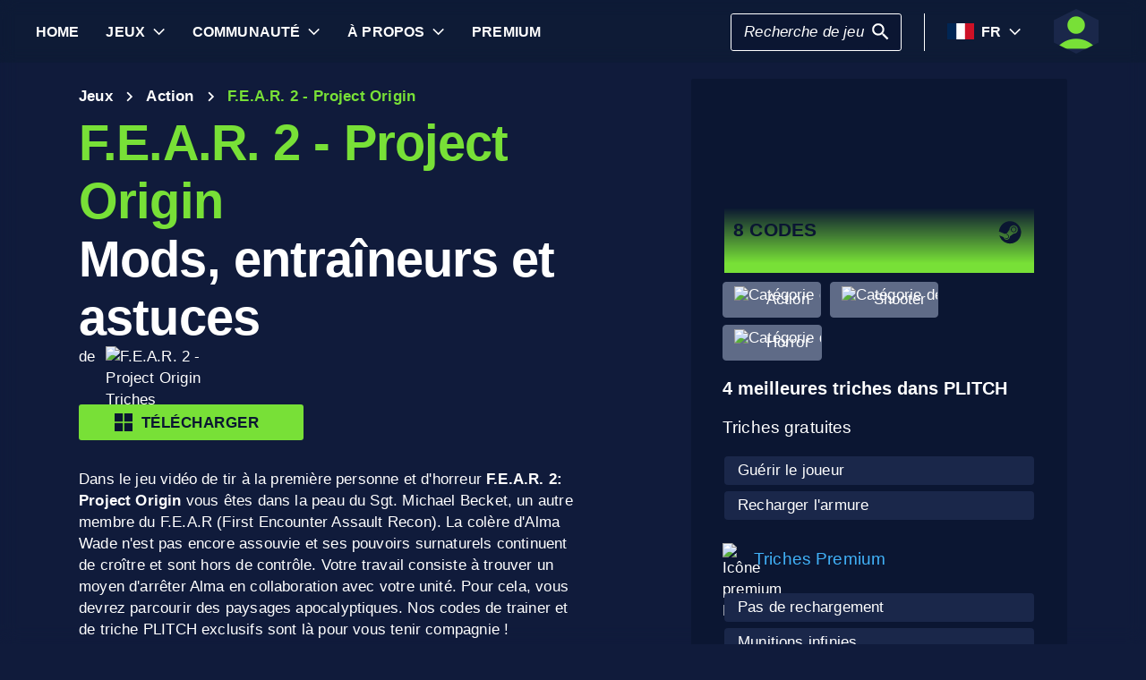

--- FILE ---
content_type: text/html; charset=utf-8
request_url: https://www.plitch.com/fr/games/f-e-a-r-2-project-origin-2240
body_size: 46728
content:
<!DOCTYPE html>
<html lang="fr"><head><link rel="preconnect" href="https://cdn.plitch.com">
    <link rel="dns-prefetch" href="https://cdn.plitch.com"><script>
			window.dataLayer = window.dataLayer || [];
			function gtag() { dataLayer.push(arguments); }

			gtag('consent', 'default', {
				'ad_storage': 'denied',
				'analytics_storage': 'denied'
			});
        </script><meta charset="utf-8">
    <meta name="author" content="Plitch">
    <meta name="copyright" content="Copyright (c) 2019 - 2026 MegaDev GmbH" />
    <meta name="viewport" content="width=device-width, initial-scale=1.0">
    <meta http-equiv="X-UA-Compatible" content="ie=edge">
    <meta name="theme-color" content="#0B1632">

    <link rel="shortcut icon" type="image/x-icon" href="/images/icons/favicons/favicon.ico?v=wpOsaGuH0Eiz_FBX4QawYvi9Oh7EG_2INwFOz6uDDnk" />
    <link rel="icon" type="image/png" href="/images/icons/favicons/favicon-48x48.png?v=yemonJDLUJy0no3tyLRQ2ceCSHweds_j0iUjUhAxP20" sizes="48x48" />
    <link rel="icon" type="image/png" href="/images/icons/favicons/favicon-96x96.png?v=cL97JBBJkExlzzI5_WaT0XL8To54lbHldXos1yA2WCA" sizes="96x96" />
    <link rel="apple-touch-icon" sizes="180x180" href="/images/icons/favicons/apple-touch-icon.png?v=IDWyV2LFJMyIEVBWU-I4oG02DGuCxR7WzbsH3p6zNnY" />

    <meta name="google-site-verification" content="L9pwxGC-Uwh9SjMNaj_z2ZztJgUdlBS_W2aBcjSlDaY">

    <base href="/">
    <!--Blazor:{"type":"server","prerenderId":"b7c5125ff10d4fdb92cf9dd0fd729478","key":{"locationHash":"77D12F14A8105320B1AAED6AE7E689DA0EC4483270A645E84079EAA0FFDF550D:33","formattedComponentKey":""},"sequence":0,"descriptor":"CfDJ8BVb82NULqZGjf5i1JWPAZ21GcgNHmBRx3mLbPOfcTsyqkMyXDRt/tKrRoQ\u002BgpSlb1H16BI5XdRkv6qPpsmvGq5f2ooTNre91zqx3HJJp7UObIPPbQUvcCryYGYTF9Gfu7CrERUIUNvc4VoZO9AdCWGGwXrncTx8q0vZBJRbge15EsJbVdBStf47k/aBfy9Z\u002BmKY1nSbr/GI3Q6vJHwiJabAItK98qOabM485\u002B2qtDM3NqYwyUVB9abXS6mPpofxaRc5ioL3d4fchaETA8IxXLltWLF4GNh2GVURtvWCO2Eq4NZTSq9xR1J07eTa5ESXrAQpDXaExphua4dW9FfIx6WC9PtBeK8gJ1i9nv/L/4iSuypIl1UwzD1AINbOghfZaBNIaRHtAUHefG91UlPNBw\u002Bi7LsWplRj3WLDYu\u002Bc2u1u8wPMa/uvjjoQ63IOCfGoxdBMf3sU4me1junnMSV5d15iIaRAGEhTQsxrWp4HA0mLWR1F5AduiHHz3SxCxsj9sSWx0AO5oNfsRZeH0wPSCDNXcIRJL3Uyq2RDnqFPZrzbpwLmxAQuaZwYqZTWlO/osUe9r2niNma6jR4cKfRwdsk="}--><title>F.E.A.R. 2 - Project Origin &#x1405; 8  Mods, Codes de Triche &amp; Cheat Codes | PLITCH</title><meta name="description" content="F.E.A.R. 2 - Project Origin PC Trainer: &#x1F3C6; 8 Codes de triche (gratuits et premium) &#x2713; s&#xFB;rs, faciles &#xE0; utiliser et conformes &#xE0; la confidentialit&#xE9; &#x2713; par les joueurs pour les joueurs &#x279C; Plitcher maintenant !" b-2komjazvwc />

    <meta property="og:title" content="F.E.A.R. 2 - Project Origin &#x1405; 8  Mods, Codes de Triche &amp; Cheat Codes | PLITCH" b-2komjazvwc />
    <meta property="og:type" content="website" b-2komjazvwc>
    <meta property="og:description" content="F.E.A.R. 2 - Project Origin PC Trainer: &#x1F3C6; 8 Codes de triche (gratuits et premium) &#x2713; s&#xFB;rs, faciles &#xE0; utiliser et conformes &#xE0; la confidentialit&#xE9; &#x2713; par les joueurs pour les joueurs &#x279C; Plitcher maintenant !" b-2komjazvwc />
    <meta property="og:site_name" content="PLITCH" b-2komjazvwc />
    <meta property="og:locale" content="fr" b-2komjazvwc />
    <meta property="og:url" content="https://www.plitch.com/fr/games/f-e-a-r-2-project-origin-2240" b-2komjazvwc />
    <meta property="og:image" content="https://cdn.plitch.com/misc/og_image.webp?v=1" b-2komjazvwc />

    <meta name="twitter:card" content="summary_large_image" b-2komjazvwc>
    <meta name="twitter:site" content="PLITCH" b-2komjazvwc />
    <meta name="twitter:title" content="F.E.A.R. 2 - Project Origin &#x1405; 8  Mods, Codes de Triche &amp; Cheat Codes | PLITCH" b-2komjazvwc />
    <meta name="twitter:creator" content="PLITCH" b-2komjazvwc />


    <link rel="canonical" href="https://www.plitch.com/fr/games/f-e-a-r-2-project-origin-2240" b-2komjazvwc /><link rel="alternate" hreflang="x-default" href="https://www.plitch.com/en/games/f-e-a-r-2-project-origin-2240" b-2komjazvwc /><link rel="alternate" hreflang="en" href="https://www.plitch.com/en/games/f-e-a-r-2-project-origin-2240" b-2komjazvwc /><link rel="alternate" hreflang="de" href="https://www.plitch.com/de/games/f-e-a-r-2-project-origin-2240" b-2komjazvwc /><link rel="alternate" hreflang="ro" href="https://www.plitch.com/ro/games/f-e-a-r-2-project-origin-2240" b-2komjazvwc /><link rel="alternate" hreflang="pl" href="https://www.plitch.com/pl/games/f-e-a-r-2-project-origin-2240" b-2komjazvwc /><link rel="alternate" hreflang="fr" href="https://www.plitch.com/fr/games/f-e-a-r-2-project-origin-2240" b-2komjazvwc /><link rel="alternate" hreflang="es" href="https://www.plitch.com/es/games/f-e-a-r-2-project-origin-2240" b-2komjazvwc /><link rel="alternate" hreflang="sk" href="https://www.plitch.com/sk/games/f-e-a-r-2-project-origin-2240" b-2komjazvwc /><link rel="alternate" hreflang="tr" href="https://www.plitch.com/tr/games/f-e-a-r-2-project-origin-2240" b-2komjazvwc /><link rel="alternate" hreflang="pt" href="https://www.plitch.com/pt/games/f-e-a-r-2-project-origin-2240" b-2komjazvwc /><link rel="alternate" hreflang="ja" href="https://www.plitch.com/ja/games/f-e-a-r-2-project-origin-2240" b-2komjazvwc /><link rel="alternate" hreflang="ko" href="https://www.plitch.com/ko/games/f-e-a-r-2-project-origin-2240" b-2komjazvwc /><link rel="alternate" hreflang="zh" href="https://www.plitch.com/zh/games/f-e-a-r-2-project-origin-2240" b-2komjazvwc /><link rel="alternate" hreflang="cs" href="https://www.plitch.com/cs/games/f-e-a-r-2-project-origin-2240" b-2komjazvwc /><script type="application/ld&#x2B;json" suppress-error="BL9992" b-2komjazvwc>
        {
        "@context": "https://schema.org",
        "@type": "BreadcrumbList",
        "itemListElement": [
        {
        "@type": "ListItem",
        "position": 1,
        "name": "Home",
        "item": "https://www.plitch.com/fr"
        },
        {
        "@type": "ListItem",
        "position": 2,
        "name": "Jeux",
        "item": "https://www.plitch.com/fr/games"
        },
        {
        "@type": "ListItem",
        "position": 3,
        "name": "F.E.A.R. 2 - Project Origin"
        }]
        }
    </script><script type="application/ld&#x2B;json" suppress-error="BL9992" b-2komjazvwc>
            {
            "@context": "https://schema.org",
            "@type": "SoftwareApplication",
            "name": "PLITCH",
            "operatingSystem": "WINDOWS",
            "applicationCategory": "GameApplication",
            "aggregateRating": {
            "@type": "AggregateRating",
            "ratingValue": "4.6",
            "ratingCount": "5718",
            "id": "https://www.trustpilot.com/review/www.plitch.com"
            },
            "offers": {
            "@type": "Offer",
            "price": "0"
            }
            }
        </script><script type="text/javascript" src="//widget.trustpilot.com/bootstrap/v5/tp.widget.bootstrap.min.js" async b-2komjazvwc></script><!--Blazor:{"prerenderId":"b7c5125ff10d4fdb92cf9dd0fd729478"}-->

    <link href="css/main.css?v=j3r4JG1CRbJfz_0aRq-crw91K9QOzpiZI6XLYvsuIAU" rel="stylesheet" />
    <link href="plitch.website.styles.css?v=UTljVSj1R0JTZcuFtwl_3tF6CCxWv3Bif2eHjHtSLB0" rel="stylesheet" />
    <link href="_content/mudblazor/mudblazor.min.css?v=rn8eNl-9uB529WfApYjM5fW3PddfCejXYcvfIgZsvkk" rel="stylesheet" />

    <link href="css/mud-styles.min.css?v=pCpvI9tywJMP5eCHyG2BRO9l9HCkFGyDDsZ7dCUtuv4" rel="stylesheet" />
    <link href="css/base-components.min.css?v=jkJ2YL5rxcQ5yFUQBcSxuoYro7W5GuzrmiT95ff-ckA" rel="stylesheet" />
    <link href="css/overlays.min.css?v=zwSDcj0BbU-AM0lWbGcjz04Sh3ZuYyX8altwIebUoxk" rel="stylesheet" />

    <link href="css/quill-styles.min.css?v=3zxYeWn5FR0ANWR1mdhLi6xG7PIinwYEWit-Ss3pCHc" rel="stylesheet" />
    <link href="/css/quill.snow.css?v=EqbdbGtZL8ZKaIVxP9JTTtgOFA1sF3Q6d8wWgzL0kvY" rel="stylesheet" />
    <link href="/css/quill.bubble.css?v=6Olm-75ISNq_PCt-LImaeGWf70_3QkINqP44zVwhkjg" rel="stylesheet" />
    <link href="/css/quill-emoji.css?v=nC4rEc9o6xNp9dFh-MVuqMJvYcMGjiArSSwDjSqRTw8" rel="stylesheet" />

    <link href="_content/cropper.blazor/cropper.min.css?v=5_Swo19FpDAT2U7T6341mK0LvufKfNaUuhUaQyzTi_Q" rel="stylesheet" />

    <script src="/js/image-support.js?v=aoUWWLudK1iqKhMVNYwwzor8Pw-aIgwZdPZ4QG21mEU" defer></script>
    <script src="/js/main.js?v=WYnakEdVShdIJvGLvuIvvrXRztqtfN2HOY5OLet28f0" defer></script>
    <script src="_content/cropper.blazor/cropper.min.js?v=37WATENMREPRbxnVMQw_C0E30DO_Ziczm0XRuGjkjt8" defer></script>

    <script type="module" src="/js/friendly-captcha.js?v=6wTLsz8A5sB6hGLqu2sIOoAVx8mR9uHDV0RHqRhj3_w" defer></script>
    <script src="/js/friendly-captcha.compat.js?v=SIvLki5NhT5L-A9nNq-plcSgyUsy-wJJXZHvF9D_moU" defer></script><script type="application/ld&#x2B;json">
		{
			"@context": "https://schema.org",
			"@type": "Organization",
			"name": "PLITCH",
			"url": "https://www.plitch.com",
			"logo": "https://cdn.plitch.com/misc/og_image.webp",
			"sameAs": [
		"https://www.plitch.com/en","https://www.plitch.com/de","https://www.plitch.com/ro","https://www.plitch.com/pl","https://www.plitch.com/fr","https://www.plitch.com/es","https://www.plitch.com/sk","https://www.plitch.com/tr","https://www.plitch.com/pt","https://www.plitch.com/ja","https://www.plitch.com/ko","https://www.plitch.com/zh","https://www.plitch.com/cs",
				"https://www.megadev.com/",
				"https://www.youtube.com/hashtag/plitch",
				"https://www.instagram.com/plitch_app/",
				"https://www.tiktok.com/@plitch_app",
				"https://de.linkedin.com/company/megadev-gmbh"
			],
			"knowsLanguage": [ {"@type": "Language","name": "English","alternateName": "en"},{"@type": "Language","name": "German","alternateName": "de"},{"@type": "Language","name": "Romanian","alternateName": "ro"},{"@type": "Language","name": "Polish","alternateName": "pl"},{"@type": "Language","name": "French","alternateName": "fr"},{"@type": "Language","name": "Spanish","alternateName": "es"},{"@type": "Language","name": "Slovak","alternateName": "sk"},{"@type": "Language","name": "Turkish","alternateName": "tr"},{"@type": "Language","name": "Portuguese","alternateName": "pt"},{"@type": "Language","name": "Japanese","alternateName": "ja"},{"@type": "Language","name": "Korean","alternateName": "ko"},{"@type": "Language","name": "Chinese","alternateName": "zh"},{"@type": "Language","name": "Czech","alternateName": "cs"} ]
		}
    </script></head>
<body><!--Blazor:{"type":"server","prerenderId":"0b13ff0721184c44a1bdd95aeeb2d825","key":{"locationHash":"9FC7D2093E76BCDC6CF1230118EA122B90CE3DF470ECBB7C5227893DF61010E5:130","formattedComponentKey":""},"sequence":1,"descriptor":"CfDJ8BVb82NULqZGjf5i1JWPAZ3dCKafcGzI9wvr1aFn/P60YItFuZpG2YGR08MaNPblGhy9/7/VjLSfCIM8iaZLFTWaKnKZNcFB2/5BC1X2vHeyVGDHdiX7KKc63T\u002BTDS2QF5\u002B1ZDS1QsWj494eizIaGU1PG1qyVIjiMyUJqZm2VLwLXYJsJoWMF3pJ3RqY5X8lh5z9e4v0GBVHzIdsW3G1m8jzDgXAVG5cdydqRsPazUZ5C3y8mo9jsFgHNN9OsFSIufOnTbJbym9O\u002BQTgSzmifHQ1jI1OzofRylju2JdKYGVr3NEw7RTBKJgl2klLAZoDxqpLacsQlbCdYcH6UGwhwJhgTbu399RCA3BVdY8Y\u002B0bbPRd3x4\u002B5hxgNjpUNuKIEOaJvZPz/aFpcePiI5SP9/RpcxTNg1SrzvyEgbMLuzG4q/52RlGJ85KgdEzS7TrBeEADNKVdlqMzH9GtlI\u002Btyf333nay\u002Byw0GHvmJbV02xGDTXVL4EuyVvoKuo8X2sF1z9g1kiphEDGOuFhssdl6ccjg="}--><style>
::-webkit-scrollbar {width: 8px;height: 8px;z-index: 1;}
::-webkit-scrollbar-track {background: transparent;}
::-webkit-scrollbar-thumb {background: #c4c4c4;border-radius: 1px;}
::-webkit-scrollbar-thumb:hover {background: #a6a6a6;}
html, body * {scrollbar-color: #c4c4c4 transparent;scrollbar-width: thin;}
</style>
<style>
    .mud-chart-serie:hover {
        filter: url(#lighten);
    }
</style>

<style>
:root{
--mud-palette-black: rgba(39,44,52,1);
--mud-palette-white: rgba(255,255,255,1);
--mud-palette-primary: rgba(120,224,55,1);
--mud-palette-primary-rgb: 120,224,55;
--mud-palette-primary-text: rgba(255,255,255,1);
--mud-palette-primary-darken: rgb(102,212,33);
--mud-palette-primary-lighten: rgb(142,229,87);
--mud-palette-primary-hover: rgba(120,224,55,0.058823529411764705);
--mud-palette-secondary: rgba(65,178,248,1);
--mud-palette-secondary-rgb: 65,178,248;
--mud-palette-secondary-text: rgba(255,255,255,1);
--mud-palette-secondary-darken: rgb(29,163,247);
--mud-palette-secondary-lighten: rgb(98,191,249);
--mud-palette-secondary-hover: rgba(65,178,248,0.058823529411764705);
--mud-palette-tertiary: rgba(11,22,50,1);
--mud-palette-tertiary-rgb: 11,22,50;
--mud-palette-tertiary-text: rgba(255,255,255,1);
--mud-palette-tertiary-darken: rgb(4,7,17);
--mud-palette-tertiary-lighten: rgb(18,37,84);
--mud-palette-tertiary-hover: rgba(11,22,50,0.058823529411764705);
--mud-palette-info: rgba(33,150,243,1);
--mud-palette-info-rgb: 33,150,243;
--mud-palette-info-text: rgba(255,255,255,1);
--mud-palette-info-darken: rgb(12,128,223);
--mud-palette-info-lighten: rgb(71,167,245);
--mud-palette-info-hover: rgba(33,150,243,0.058823529411764705);
--mud-palette-success: rgba(120,224,55,1);
--mud-palette-success-rgb: 120,224,55;
--mud-palette-success-text: rgba(255,255,255,1);
--mud-palette-success-darken: rgb(102,212,33);
--mud-palette-success-lighten: rgb(142,229,87);
--mud-palette-success-hover: rgba(120,224,55,0.058823529411764705);
--mud-palette-warning: rgba(208,176,45,1);
--mud-palette-warning-rgb: 208,176,45;
--mud-palette-warning-text: rgba(255,255,255,1);
--mud-palette-warning-darken: rgb(176,148,39);
--mud-palette-warning-lighten: rgb(216,187,75);
--mud-palette-warning-hover: rgba(208,176,45,0.058823529411764705);
--mud-palette-error: rgba(231,81,81,1);
--mud-palette-error-rgb: 231,81,81;
--mud-palette-error-text: rgba(255,255,255,1);
--mud-palette-error-darken: rgb(227,49,49);
--mud-palette-error-lighten: rgb(235,111,111);
--mud-palette-error-hover: rgba(231,81,81,0.058823529411764705);
--mud-palette-dark: rgba(66,66,66,1);
--mud-palette-dark-rgb: 66,66,66;
--mud-palette-dark-text: rgba(255,255,255,1);
--mud-palette-dark-darken: rgb(46,46,46);
--mud-palette-dark-lighten: rgb(87,87,87);
--mud-palette-dark-hover: rgba(66,66,66,0.058823529411764705);
--mud-palette-text-primary: rgba(255,255,255,1);
--mud-palette-text-secondary: rgba(255,255,255,1);
--mud-palette-text-disabled: rgba(0,0,0,0.3764705882352941);
--mud-palette-action-default: rgba(255,255,255,1);
--mud-palette-action-default-hover: rgba(255,255,255,0.058823529411764705);
--mud-palette-action-disabled: rgba(11,22,50,1);
--mud-palette-action-disabled-background: rgba(95,107,135,1);
--mud-palette-surface: rgba(16,27,59,1);
--mud-palette-background: rgba(16,27,59,1);
--mud-palette-background-grey: rgba(245,245,245,1);
--mud-palette-drawer-background: rgba(16,27,59,1);
--mud-palette-drawer-text: rgba(255,255,255,1);
--mud-palette-drawer-icon: rgba(97,97,97,1);
--mud-palette-appbar-background: rgba(89,74,226,1);
--mud-palette-appbar-text: rgba(255,255,255,1);
--mud-palette-lines-default: rgba(0,0,0,0.11764705882352941);
--mud-palette-lines-inputs: rgba(16,27,59,1);
--mud-palette-table-lines: rgba(224,224,224,1);
--mud-palette-table-striped: rgba(0,0,0,0.0196078431372549);
--mud-palette-table-hover: rgba(0,0,0,0.0392156862745098);
--mud-palette-divider: rgba(48,71,119,1);
--mud-palette-divider-light: rgba(0,0,0,0.8);
--mud-palette-chip-default: rgba(0,0,0,0.0784313725490196);
--mud-palette-chip-default-hover: rgba(0,0,0,0.11764705882352941);
--mud-palette-grey-default: #9E9E9E;
--mud-palette-grey-light: #BDBDBD;
--mud-palette-grey-lighter: #E0E0E0;
--mud-palette-grey-dark: #757575;
--mud-palette-grey-darker: #616161;
--mud-palette-overlay-dark: rgba(11, 22, 50, 0.8);
--mud-palette-overlay-light: rgba(255,255,255,0.4980392156862745);
--mud-elevation-0: none;
--mud-elevation-1: 0px 2px 1px -1px rgba(0,0,0,0.2),0px 1px 1px 0px rgba(0,0,0,0.14),0px 1px 3px 0px rgba(0,0,0,0.12);
--mud-elevation-2: 0px 3px 1px -2px rgba(0,0,0,0.2),0px 2px 2px 0px rgba(0,0,0,0.14),0px 1px 5px 0px rgba(0,0,0,0.12);
--mud-elevation-3: 0px 3px 3px -2px rgba(0,0,0,0.2),0px 3px 4px 0px rgba(0,0,0,0.14),0px 1px 8px 0px rgba(0,0,0,0.12);
--mud-elevation-4: 0px 2px 4px -1px rgba(0,0,0,0.2),0px 4px 5px 0px rgba(0,0,0,0.14),0px 1px 10px 0px rgba(0,0,0,0.12);
--mud-elevation-5: 0px 3px 5px -1px rgba(0,0,0,0.2),0px 5px 8px 0px rgba(0,0,0,0.14),0px 1px 14px 0px rgba(0,0,0,0.12);
--mud-elevation-6: 0px 3px 5px -1px rgba(0,0,0,0.2),0px 6px 10px 0px rgba(0,0,0,0.14),0px 1px 18px 0px rgba(0,0,0,0.12);
--mud-elevation-7: 0px 4px 5px -2px rgba(0,0,0,0.2),0px 7px 10px 1px rgba(0,0,0,0.14),0px 2px 16px 1px rgba(0,0,0,0.12);
--mud-elevation-8: 0px 5px 5px -3px rgba(0,0,0,0.2),0px 8px 10px 1px rgba(0,0,0,0.14),0px 3px 14px 2px rgba(0,0,0,0.12);
--mud-elevation-9: 0px 5px 6px -3px rgba(0,0,0,0.2),0px 9px 12px 1px rgba(0,0,0,0.14),0px 3px 16px 2px rgba(0,0,0,0.12);
--mud-elevation-10: 0px 6px 6px -3px rgba(0,0,0,0.2),0px 10px 14px 1px rgba(0,0,0,0.14),0px 4px 18px 3px rgba(0,0,0,0.12);
--mud-elevation-11: 0px 6px 7px -4px rgba(0,0,0,0.2),0px 11px 15px 1px rgba(0,0,0,0.14),0px 4px 20px 3px rgba(0,0,0,0.12);
--mud-elevation-12: 0px 7px 8px -4px rgba(0,0,0,0.2),0px 12px 17px 2px rgba(0,0,0,0.14),0px 5px 22px 4px rgba(0,0,0,0.12);
--mud-elevation-13: 0px 7px 8px -4px rgba(0,0,0,0.2),0px 13px 19px 2px rgba(0,0,0,0.14),0px 5px 24px 4px rgba(0,0,0,0.12);
--mud-elevation-14: 0px 7px 9px -4px rgba(0,0,0,0.2),0px 14px 21px 2px rgba(0,0,0,0.14),0px 5px 26px 4px rgba(0,0,0,0.12);
--mud-elevation-15: 0px 8px 9px -5px rgba(0,0,0,0.2),0px 15px 22px 2px rgba(0,0,0,0.14),0px 6px 28px 5px rgba(0,0,0,0.12);
--mud-elevation-16: 0px 8px 10px -5px rgba(0,0,0,0.2),0px 16px 24px 2px rgba(0,0,0,0.14),0px 6px 30px 5px rgba(0,0,0,0.12);
--mud-elevation-17: 0px 8px 11px -5px rgba(0,0,0,0.2),0px 17px 26px 2px rgba(0,0,0,0.14),0px 6px 32px 5px rgba(0,0,0,0.12);
--mud-elevation-18: 0px 9px 11px -5px rgba(0,0,0,0.2),0px 18px 28px 2px rgba(0,0,0,0.14),0px 7px 34px 6px rgba(0,0,0,0.12);
--mud-elevation-19: 0px 9px 12px -6px rgba(0,0,0,0.2),0px 19px 29px 2px rgba(0,0,0,0.14),0px 7px 36px 6px rgba(0,0,0,0.12);
--mud-elevation-20: 0px 10px 13px -6px rgba(0,0,0,0.2),0px 20px 31px 3px rgba(0,0,0,0.14),0px 8px 38px 7px rgba(0,0,0,0.12);
--mud-elevation-21: 0px 10px 13px -6px rgba(0,0,0,0.2),0px 21px 33px 3px rgba(0,0,0,0.14),0px 8px 40px 7px rgba(0,0,0,0.12);
--mud-elevation-22: 0px 10px 14px -6px rgba(0,0,0,0.2),0px 22px 35px 3px rgba(0,0,0,0.14),0px 8px 42px 7px rgba(0,0,0,0.12);
--mud-elevation-23: 0px 11px 14px -7px rgba(0,0,0,0.2),0px 23px 36px 3px rgba(0,0,0,0.14),0px 9px 44px 8px rgba(0,0,0,0.12);
--mud-elevation-24: 0px 11px 15px -7px rgba(0,0,0,0.2),0px 24px 38px 3px rgba(0,0,0,0.14),0px 9px 46px 8px rgba(0,0,0,0.12);
--mud-elevation-25: 0 5px 5px -3px rgba(0,0,0,.06), 0 8px 10px 1px rgba(0,0,0,.042), 0 3px 14px 2px rgba(0,0,0,.036);
--mud-default-borderradius: 3px;
--mud-drawer-width-left: 240px;
--mud-drawer-width-right: 470px;
--mud-drawer-width-mini-left: 56px;
--mud-drawer-width-mini-right: 56px;
--mud-appbar-height: 64px;
--mud-typography-default-family: 'Arial';
--mud-typography-default-size: .875rem;
--mud-typography-default-weight: 400;
--mud-typography-default-lineheight: 1.43;
--mud-typography-default-letterspacing: .01071em;
--mud-typography-default-text-transform: none;
--mud-typography-h1-family: 'Arial';
--mud-typography-h1-size: 6rem;
--mud-typography-h1-weight: 700;
--mud-typography-h1-lineheight: 1.167;
--mud-typography-h1-letterspacing: -.01562em;
--mud-typography-h1-text-transform: none;
--mud-typography-h2-family: 'Arial';
--mud-typography-h2-size: 3.75rem;
--mud-typography-h2-weight: 700;
--mud-typography-h2-lineheight: 1.2;
--mud-typography-h2-letterspacing: -.00833em;
--mud-typography-h2-text-transform: none;
--mud-typography-h3-family: 'Arial';
--mud-typography-h3-size: 3rem;
--mud-typography-h3-weight: 400;
--mud-typography-h3-lineheight: 1.167;
--mud-typography-h3-letterspacing: 0;
--mud-typography-h3-text-transform: none;
--mud-typography-h4-family: 'Arial';
--mud-typography-h4-size: 2.125rem;
--mud-typography-h4-weight: 400;
--mud-typography-h4-lineheight: 1.235;
--mud-typography-h4-letterspacing: .00735em;
--mud-typography-h4-text-transform: none;
--mud-typography-h5-family: 'Arial';
--mud-typography-h5-size: 1.5rem;
--mud-typography-h5-weight: 400;
--mud-typography-h5-lineheight: 1.334;
--mud-typography-h5-letterspacing: 0;
--mud-typography-h5-text-transform: none;
--mud-typography-h6-family: 'Arial';
--mud-typography-h6-size: 1.25rem;
--mud-typography-h6-weight: 500;
--mud-typography-h6-lineheight: 1.6;
--mud-typography-h6-letterspacing: .0075em;
--mud-typography-h6-text-transform: none;
--mud-typography-subtitle1-family: 'Arial';
--mud-typography-subtitle1-size: 1rem;
--mud-typography-subtitle1-weight: 400;
--mud-typography-subtitle1-lineheight: 1.75;
--mud-typography-subtitle1-letterspacing: .00938em;
--mud-typography-subtitle1-text-transform: none;
--mud-typography-subtitle2-family: 'Arial';
--mud-typography-subtitle2-size: .875rem;
--mud-typography-subtitle2-weight: 500;
--mud-typography-subtitle2-lineheight: 1.57;
--mud-typography-subtitle2-letterspacing: .00714em;
--mud-typography-subtitle2-text-transform: none;
--mud-typography-body1-family: 'Arial';
--mud-typography-body1-size: 1rem;
--mud-typography-body1-weight: 400;
--mud-typography-body1-lineheight: 1.5;
--mud-typography-body1-letterspacing: .00938em;
--mud-typography-body1-text-transform: none;
--mud-typography-body2-family: 'Arial';
--mud-typography-body2-size: .875rem;
--mud-typography-body2-weight: 400;
--mud-typography-body2-lineheight: 1.43;
--mud-typography-body2-letterspacing: .01071em;
--mud-typography-body2-text-transform: none;
--mud-typography-button-family: 'Arial';
--mud-typography-button-size: .875rem;
--mud-typography-button-weight: 700;
--mud-typography-button-lineheight: 1.75;
--mud-typography-button-letterspacing: .02857em;
--mud-typography-button-text-transform: uppercase;
--mud-typography-caption-family: 'Arial';
--mud-typography-caption-size: .75rem;
--mud-typography-caption-weight: 400;
--mud-typography-caption-lineheight: 1.66;
--mud-typography-caption-letterspacing: .03333em;
--mud-typography-caption-text-transform: none;
--mud-typography-overline-family: 'Arial';
--mud-typography-overline-size: .75rem;
--mud-typography-overline-weight: 400;
--mud-typography-overline-lineheight: 2.66;
--mud-typography-overline-letterspacing: .08333em;
--mud-typography-overline-text-transform: none;
--mud-zindex-drawer: 1100;
--mud-zindex-appbar: 1300;
--mud-zindex-dialog: 1400;
--mud-zindex-popover: 1200;
--mud-zindex-snackbar: 1500;
--mud-zindex-tooltip: 1600;
}
</style>

<div class="mud-popover-provider"><div id="popovercontent-459bed67-ec8c-4531-abe7-865f0b4bffef" data-ticks="0" class="mud-popover mud-popover-top-center mud-popover-anchor-bottom-center mud-popover-overflow-flip-onopen mud-popover-relative-width mud-paper mud-elevation-8 overflow-y-auto" style="transition-duration:251ms;transition-delay:0ms;max-height:300px;"></div><div id="popovercontent-97c1fbfb-8dcc-4121-9f56-30843be1d67e" data-ticks="0" class="mud-popover mud-popover-top-center mud-popover-anchor-bottom-center mud-popover-overflow-flip-onopen mud-popover-relative-width mud-paper mud-elevation-8 overflow-y-auto" style="transition-duration:251ms;transition-delay:0ms;max-height:300px;"></div></div>

<div id="mud-snackbar-container" class="mud-snackbar-location-top-right"></div>


<div class="mud-layout" style=""><div class="blur"></div>
    <header class="head"><div id="mobile-fixer" b-luxda467eh><nav b-luxda467eh><ul class="header desktop" b-luxda467eh><li b-luxda467eh><a href="/fr"><span class=" mud-typography mud-typography-h6"><b b-luxda467eh>Home</b></span></a></li>
            <li b-luxda467eh><a href="/fr/game-explore" class="d-flex align-center"><span class=" mud-typography mud-typography-h6"><b b-luxda467eh>Jeux</b></span></a>
                <div class="toggle-games ml-2" tabindex="0" b-luxda467eh><div class="down-arrow" b-luxda467eh></div></div><div class=" flyout" b-luxda467eh><div class="flyout-games-menu  " b-dy5wvc25e6><div class="d-flex flex-row align-center flyout-games-menu__title-content" b-dy5wvc25e6><button type="button" class="mud-button-root mud-icon-button mud-ripple mud-ripple-icon mud-icon-button-size-small back-button" __internal_stopPropagation_onclick><span class="mud-icon-button-label"><svg class="mud-icon-root mud-svg-icon mud-icon-size-small" focusable="false" viewBox="0 0 24 24" aria-hidden="true"><path d="M0 0h24v24H0z" fill="none"/><path d="M11.67 3.87L9.9 2.1 0 12l9.9 9.9 1.77-1.77L3.54 12z"/></svg></span></button><div class="game-subheading" b-dy5wvc25e6><span class=" mud-typography mud-typography-h6" style="text-transform:capitalize;">Les meilleurs jeux</span></div></div>

    <div class="mud-list mud-list-padding flyout-games-menu__hidden game-list"><div class="item-content &#xD;&#xA;            plitch-games-menu-item &#xD;&#xA;              &#xD;&#xA;            " b-klxqqvjqc0><span class="item-content__arrow  mud-typography-body2" b-klxqqvjqc0><svg class="mud-icon-root mud-svg-icon mud-icon-size-medium" focusable="false" viewBox="0 0 24 24" aria-hidden="true"><svg version="1.1" id="Ebene_1" xmlns="http://www.w3.org/2000/svg" xmlns:xlink="http://www.w3.org/1999/xlink" x="0px" y="0px"
	 viewBox="0 0 192 192" xml:space="preserve">
<g>
	<polygon points="23.2,8.3 23.2,183.4 164.6,93.2 	"/>
	<path d="M18.5,192V0l155.1,93L18.5,192L18.5,192z M27.9,16.6v158.1l127.7-81.5C155.6,93.3,27.9,16.6,27.9,16.6z"/>
</g>
</svg>
</svg></span>
    <span class="item-content__title" b-klxqqvjqc0><a href="/fr/games/anno-117-pax-romana-385405050752864256" b-luxda467eh>Anno 117: Pax Romana</a></span></div><div class="item-content &#xD;&#xA;            plitch-games-menu-item &#xD;&#xA;              &#xD;&#xA;            " b-klxqqvjqc0><span class="item-content__arrow  mud-typography-body2" b-klxqqvjqc0><svg class="mud-icon-root mud-svg-icon mud-icon-size-medium" focusable="false" viewBox="0 0 24 24" aria-hidden="true"><svg version="1.1" id="Ebene_1" xmlns="http://www.w3.org/2000/svg" xmlns:xlink="http://www.w3.org/1999/xlink" x="0px" y="0px"
	 viewBox="0 0 192 192" xml:space="preserve">
<g>
	<polygon points="23.2,8.3 23.2,183.4 164.6,93.2 	"/>
	<path d="M18.5,192V0l155.1,93L18.5,192L18.5,192z M27.9,16.6v158.1l127.7-81.5C155.6,93.3,27.9,16.6,27.9,16.6z"/>
</g>
</svg>
</svg></span>
    <span class="item-content__title" b-klxqqvjqc0><a href="/fr/games/starrupture-433180845357142016" b-luxda467eh>StarRupture</a></span></div><div class="item-content &#xD;&#xA;            plitch-games-menu-item &#xD;&#xA;              &#xD;&#xA;            " b-klxqqvjqc0><span class="item-content__arrow  mud-typography-body2" b-klxqqvjqc0><svg class="mud-icon-root mud-svg-icon mud-icon-size-medium" focusable="false" viewBox="0 0 24 24" aria-hidden="true"><svg version="1.1" id="Ebene_1" xmlns="http://www.w3.org/2000/svg" xmlns:xlink="http://www.w3.org/1999/xlink" x="0px" y="0px"
	 viewBox="0 0 192 192" xml:space="preserve">
<g>
	<polygon points="23.2,8.3 23.2,183.4 164.6,93.2 	"/>
	<path d="M18.5,192V0l155.1,93L18.5,192L18.5,192z M27.9,16.6v158.1l127.7-81.5C155.6,93.3,27.9,16.6,27.9,16.6z"/>
</g>
</svg>
</svg></span>
    <span class="item-content__title" b-klxqqvjqc0><a href="/fr/games/quarantine-zone-the-last-check-349846623339417600" b-luxda467eh>Quarantine Zone: The Last Check</a></span></div><div class="item-content &#xD;&#xA;            plitch-games-menu-item &#xD;&#xA;              &#xD;&#xA;            " b-klxqqvjqc0><span class="item-content__arrow  mud-typography-body2" b-klxqqvjqc0><svg class="mud-icon-root mud-svg-icon mud-icon-size-medium" focusable="false" viewBox="0 0 24 24" aria-hidden="true"><svg version="1.1" id="Ebene_1" xmlns="http://www.w3.org/2000/svg" xmlns:xlink="http://www.w3.org/1999/xlink" x="0px" y="0px"
	 viewBox="0 0 192 192" xml:space="preserve">
<g>
	<polygon points="23.2,8.3 23.2,183.4 164.6,93.2 	"/>
	<path d="M18.5,192V0l155.1,93L18.5,192L18.5,192z M27.9,16.6v158.1l127.7-81.5C155.6,93.3,27.9,16.6,27.9,16.6z"/>
</g>
</svg>
</svg></span>
    <span class="item-content__title" b-klxqqvjqc0><a href="/fr/games/octopath-traveler-0-418365253446012928" b-luxda467eh>OCTOPATH TRAVELER 0</a></span></div><div class="item-content &#xD;&#xA;            plitch-games-menu-item &#xD;&#xA;              &#xD;&#xA;            " b-klxqqvjqc0><span class="item-content__arrow  mud-typography-body2" b-klxqqvjqc0><svg class="mud-icon-root mud-svg-icon mud-icon-size-medium" focusable="false" viewBox="0 0 24 24" aria-hidden="true"><svg version="1.1" id="Ebene_1" xmlns="http://www.w3.org/2000/svg" xmlns:xlink="http://www.w3.org/1999/xlink" x="0px" y="0px"
	 viewBox="0 0 192 192" xml:space="preserve">
<g>
	<polygon points="23.2,8.3 23.2,183.4 164.6,93.2 	"/>
	<path d="M18.5,192V0l155.1,93L18.5,192L18.5,192z M27.9,16.6v158.1l127.7-81.5C155.6,93.3,27.9,16.6,27.9,16.6z"/>
</g>
</svg>
</svg></span>
    <span class="item-content__title" b-klxqqvjqc0><a href="/fr/games/hogwarts-legacy-3910" b-luxda467eh>Hogwarts Legacy</a></span></div><div class="item-content &#xD;&#xA;            plitch-games-menu-item &#xD;&#xA;              &#xD;&#xA;            " b-klxqqvjqc0><span class="item-content__arrow  mud-typography-body2" b-klxqqvjqc0><svg class="mud-icon-root mud-svg-icon mud-icon-size-medium" focusable="false" viewBox="0 0 24 24" aria-hidden="true"><svg version="1.1" id="Ebene_1" xmlns="http://www.w3.org/2000/svg" xmlns:xlink="http://www.w3.org/1999/xlink" x="0px" y="0px"
	 viewBox="0 0 192 192" xml:space="preserve">
<g>
	<polygon points="23.2,8.3 23.2,183.4 164.6,93.2 	"/>
	<path d="M18.5,192V0l155.1,93L18.5,192L18.5,192z M27.9,16.6v158.1l127.7-81.5C155.6,93.3,27.9,16.6,27.9,16.6z"/>
</g>
</svg>
</svg></span>
    <span class="item-content__title" b-klxqqvjqc0><a href="/fr/games/thehunter-call-of-the-wild-1111" b-luxda467eh>theHunter: Call of the Wild</a></span></div><div class="item-content &#xD;&#xA;            plitch-games-menu-item &#xD;&#xA;              &#xD;&#xA;            " b-klxqqvjqc0><span class="item-content__arrow  mud-typography-body2" b-klxqqvjqc0><svg class="mud-icon-root mud-svg-icon mud-icon-size-medium" focusable="false" viewBox="0 0 24 24" aria-hidden="true"><svg version="1.1" id="Ebene_1" xmlns="http://www.w3.org/2000/svg" xmlns:xlink="http://www.w3.org/1999/xlink" x="0px" y="0px"
	 viewBox="0 0 192 192" xml:space="preserve">
<g>
	<polygon points="23.2,8.3 23.2,183.4 164.6,93.2 	"/>
	<path d="M18.5,192V0l155.1,93L18.5,192L18.5,192z M27.9,16.6v158.1l127.7-81.5C155.6,93.3,27.9,16.6,27.9,16.6z"/>
</g>
</svg>
</svg></span>
    <span class="item-content__title" b-klxqqvjqc0><a href="/fr/games/manor-lords-205307674139557888" b-luxda467eh>Manor Lords</a></span></div><div class="item-content &#xD;&#xA;            plitch-games-menu-item &#xD;&#xA;              &#xD;&#xA;            " b-klxqqvjqc0><span class="item-content__arrow  mud-typography-body2" b-klxqqvjqc0><svg class="mud-icon-root mud-svg-icon mud-icon-size-medium" focusable="false" viewBox="0 0 24 24" aria-hidden="true"><svg version="1.1" id="Ebene_1" xmlns="http://www.w3.org/2000/svg" xmlns:xlink="http://www.w3.org/1999/xlink" x="0px" y="0px"
	 viewBox="0 0 192 192" xml:space="preserve">
<g>
	<polygon points="23.2,8.3 23.2,183.4 164.6,93.2 	"/>
	<path d="M18.5,192V0l155.1,93L18.5,192L18.5,192z M27.9,16.6v158.1l127.7-81.5C155.6,93.3,27.9,16.6,27.9,16.6z"/>
</g>
</svg>
</svg></span>
    <span class="item-content__title" b-klxqqvjqc0><a href="/fr/games/fallout-shelter-969" b-luxda467eh>Fallout Shelter</a></span></div><div class="item-content &#xD;&#xA;            plitch-games-menu-item &#xD;&#xA;              &#xD;&#xA;            " b-klxqqvjqc0><span class="item-content__arrow  mud-typography-body2" b-klxqqvjqc0><svg class="mud-icon-root mud-svg-icon mud-icon-size-medium" focusable="false" viewBox="0 0 24 24" aria-hidden="true"><svg version="1.1" id="Ebene_1" xmlns="http://www.w3.org/2000/svg" xmlns:xlink="http://www.w3.org/1999/xlink" x="0px" y="0px"
	 viewBox="0 0 192 192" xml:space="preserve">
<g>
	<polygon points="23.2,8.3 23.2,183.4 164.6,93.2 	"/>
	<path d="M18.5,192V0l155.1,93L18.5,192L18.5,192z M27.9,16.6v158.1l127.7-81.5C155.6,93.3,27.9,16.6,27.9,16.6z"/>
</g>
</svg>
</svg></span>
    <span class="item-content__title" b-klxqqvjqc0><a href="/fr/games/icarus-3158" b-luxda467eh>ICARUS</a></span></div><div class="item-content &#xD;&#xA;            plitch-games-menu-item &#xD;&#xA;              &#xD;&#xA;            " b-klxqqvjqc0><span class="item-content__arrow  mud-typography-body2" b-klxqqvjqc0><svg class="mud-icon-root mud-svg-icon mud-icon-size-medium" focusable="false" viewBox="0 0 24 24" aria-hidden="true"><svg version="1.1" id="Ebene_1" xmlns="http://www.w3.org/2000/svg" xmlns:xlink="http://www.w3.org/1999/xlink" x="0px" y="0px"
	 viewBox="0 0 192 192" xml:space="preserve">
<g>
	<polygon points="23.2,8.3 23.2,183.4 164.6,93.2 	"/>
	<path d="M18.5,192V0l155.1,93L18.5,192L18.5,192z M27.9,16.6v158.1l127.7-81.5C155.6,93.3,27.9,16.6,27.9,16.6z"/>
</g>
</svg>
</svg></span>
    <span class="item-content__title" b-klxqqvjqc0><a href="/fr/games/kingdom-come-deliverance-ii-309246580261916672" b-luxda467eh>Kingdom Come: Deliverance II</a></span></div><div class="mt-auto" b-luxda467eh><div class="item-content &#xD;&#xA;            plitch-games-menu-item &#xD;&#xA;              &#xD;&#xA;            item-content__gray" b-klxqqvjqc0><span class="item-content__arrow  mud-typography-body2" b-klxqqvjqc0><svg class="mud-icon-root mud-svg-icon mud-icon-size-medium" focusable="false" viewBox="0 0 24 24" aria-hidden="true"><svg version="1.1" id="Ebene_1" xmlns="http://www.w3.org/2000/svg" xmlns:xlink="http://www.w3.org/1999/xlink" x="0px" y="0px"
	 viewBox="0 0 192 192" xml:space="preserve">
<g>
	<polygon points="23.2,8.3 23.2,183.4 164.6,93.2 	"/>
	<path d="M18.5,192V0l155.1,93L18.5,192L18.5,192z M27.9,16.6v158.1l127.7-81.5C155.6,93.3,27.9,16.6,27.9,16.6z"/>
</g>
</svg>
</svg></span>
    <span class="item-content__title" b-klxqqvjqc0><a href=" /fr/games" class="view-all-link" b-luxda467eh>Voir tout</a></span></div></div></div></div>

                        <div class="flyout-games-menu  " b-dy5wvc25e6><div class="d-flex flex-row align-center flyout-games-menu__title-content" b-dy5wvc25e6><button type="button" class="mud-button-root mud-icon-button mud-ripple mud-ripple-icon mud-icon-button-size-small back-button" __internal_stopPropagation_onclick><span class="mud-icon-button-label"><svg class="mud-icon-root mud-svg-icon mud-icon-size-small" focusable="false" viewBox="0 0 24 24" aria-hidden="true"><path d="M0 0h24v24H0z" fill="none"/><path d="M11.67 3.87L9.9 2.1 0 12l9.9 9.9 1.77-1.77L3.54 12z"/></svg></span></button><div class="game-subheading" b-dy5wvc25e6><span class=" mud-typography mud-typography-h6" style="text-transform:capitalize;">Derniers jeux</span></div></div>

    <div class="mud-list mud-list-padding flyout-games-menu__hidden game-list"><div class="item-content &#xD;&#xA;            plitch-games-menu-item &#xD;&#xA;              &#xD;&#xA;            " b-klxqqvjqc0><span class="item-content__arrow  mud-typography-body2" b-klxqqvjqc0><svg class="mud-icon-root mud-svg-icon mud-icon-size-medium" focusable="false" viewBox="0 0 24 24" aria-hidden="true"><svg version="1.1" id="Ebene_1" xmlns="http://www.w3.org/2000/svg" xmlns:xlink="http://www.w3.org/1999/xlink" x="0px" y="0px"
	 viewBox="0 0 192 192" xml:space="preserve">
<g>
	<polygon points="23.2,8.3 23.2,183.4 164.6,93.2 	"/>
	<path d="M18.5,192V0l155.1,93L18.5,192L18.5,192z M27.9,16.6v158.1l127.7-81.5C155.6,93.3,27.9,16.6,27.9,16.6z"/>
</g>
</svg>
</svg></span>
    <span class="item-content__title" b-klxqqvjqc0><a href="/fr/games/a-i-l-a-415472291204567040" b-luxda467eh>A.I.L.A</a></span></div><div class="item-content &#xD;&#xA;            plitch-games-menu-item &#xD;&#xA;              &#xD;&#xA;            " b-klxqqvjqc0><span class="item-content__arrow  mud-typography-body2" b-klxqqvjqc0><svg class="mud-icon-root mud-svg-icon mud-icon-size-medium" focusable="false" viewBox="0 0 24 24" aria-hidden="true"><svg version="1.1" id="Ebene_1" xmlns="http://www.w3.org/2000/svg" xmlns:xlink="http://www.w3.org/1999/xlink" x="0px" y="0px"
	 viewBox="0 0 192 192" xml:space="preserve">
<g>
	<polygon points="23.2,8.3 23.2,183.4 164.6,93.2 	"/>
	<path d="M18.5,192V0l155.1,93L18.5,192L18.5,192z M27.9,16.6v158.1l127.7-81.5C155.6,93.3,27.9,16.6,27.9,16.6z"/>
</g>
</svg>
</svg></span>
    <span class="item-content__title" b-klxqqvjqc0><a href="/fr/games/pathologic-3-433530692933259264" b-luxda467eh>Pathologic 3</a></span></div><div class="item-content &#xD;&#xA;            plitch-games-menu-item &#xD;&#xA;              &#xD;&#xA;            " b-klxqqvjqc0><span class="item-content__arrow  mud-typography-body2" b-klxqqvjqc0><svg class="mud-icon-root mud-svg-icon mud-icon-size-medium" focusable="false" viewBox="0 0 24 24" aria-hidden="true"><svg version="1.1" id="Ebene_1" xmlns="http://www.w3.org/2000/svg" xmlns:xlink="http://www.w3.org/1999/xlink" x="0px" y="0px"
	 viewBox="0 0 192 192" xml:space="preserve">
<g>
	<polygon points="23.2,8.3 23.2,183.4 164.6,93.2 	"/>
	<path d="M18.5,192V0l155.1,93L18.5,192L18.5,192z M27.9,16.6v158.1l127.7-81.5C155.6,93.3,27.9,16.6,27.9,16.6z"/>
</g>
</svg>
</svg></span>
    <span class="item-content__title" b-klxqqvjqc0><a href="/fr/games/craftlings-433531672957554688" b-luxda467eh>Craftlings</a></span></div><div class="item-content &#xD;&#xA;            plitch-games-menu-item &#xD;&#xA;              &#xD;&#xA;            " b-klxqqvjqc0><span class="item-content__arrow  mud-typography-body2" b-klxqqvjqc0><svg class="mud-icon-root mud-svg-icon mud-icon-size-medium" focusable="false" viewBox="0 0 24 24" aria-hidden="true"><svg version="1.1" id="Ebene_1" xmlns="http://www.w3.org/2000/svg" xmlns:xlink="http://www.w3.org/1999/xlink" x="0px" y="0px"
	 viewBox="0 0 192 192" xml:space="preserve">
<g>
	<polygon points="23.2,8.3 23.2,183.4 164.6,93.2 	"/>
	<path d="M18.5,192V0l155.1,93L18.5,192L18.5,192z M27.9,16.6v158.1l127.7-81.5C155.6,93.3,27.9,16.6,27.9,16.6z"/>
</g>
</svg>
</svg></span>
    <span class="item-content__title" b-klxqqvjqc0><a href="/fr/games/demonschool-413282771243634688" b-luxda467eh>Demonschool</a></span></div><div class="item-content &#xD;&#xA;            plitch-games-menu-item &#xD;&#xA;              &#xD;&#xA;            " b-klxqqvjqc0><span class="item-content__arrow  mud-typography-body2" b-klxqqvjqc0><svg class="mud-icon-root mud-svg-icon mud-icon-size-medium" focusable="false" viewBox="0 0 24 24" aria-hidden="true"><svg version="1.1" id="Ebene_1" xmlns="http://www.w3.org/2000/svg" xmlns:xlink="http://www.w3.org/1999/xlink" x="0px" y="0px"
	 viewBox="0 0 192 192" xml:space="preserve">
<g>
	<polygon points="23.2,8.3 23.2,183.4 164.6,93.2 	"/>
	<path d="M18.5,192V0l155.1,93L18.5,192L18.5,192z M27.9,16.6v158.1l127.7-81.5C155.6,93.3,27.9,16.6,27.9,16.6z"/>
</g>
</svg>
</svg></span>
    <span class="item-content__title" b-klxqqvjqc0><a href="/fr/games/monsters-are-coming-rock-road-433531435853549568" b-luxda467eh>Monsters are Coming! Rock &amp; Road</a></span></div><div class="item-content &#xD;&#xA;            plitch-games-menu-item &#xD;&#xA;              &#xD;&#xA;            " b-klxqqvjqc0><span class="item-content__arrow  mud-typography-body2" b-klxqqvjqc0><svg class="mud-icon-root mud-svg-icon mud-icon-size-medium" focusable="false" viewBox="0 0 24 24" aria-hidden="true"><svg version="1.1" id="Ebene_1" xmlns="http://www.w3.org/2000/svg" xmlns:xlink="http://www.w3.org/1999/xlink" x="0px" y="0px"
	 viewBox="0 0 192 192" xml:space="preserve">
<g>
	<polygon points="23.2,8.3 23.2,183.4 164.6,93.2 	"/>
	<path d="M18.5,192V0l155.1,93L18.5,192L18.5,192z M27.9,16.6v158.1l127.7-81.5C155.6,93.3,27.9,16.6,27.9,16.6z"/>
</g>
</svg>
</svg></span>
    <span class="item-content__title" b-klxqqvjqc0><a href="/fr/games/raiders-of-blackveil-435348921687216128" b-luxda467eh>Raiders of Blackveil</a></span></div><div class="item-content &#xD;&#xA;            plitch-games-menu-item &#xD;&#xA;              &#xD;&#xA;            " b-klxqqvjqc0><span class="item-content__arrow  mud-typography-body2" b-klxqqvjqc0><svg class="mud-icon-root mud-svg-icon mud-icon-size-medium" focusable="false" viewBox="0 0 24 24" aria-hidden="true"><svg version="1.1" id="Ebene_1" xmlns="http://www.w3.org/2000/svg" xmlns:xlink="http://www.w3.org/1999/xlink" x="0px" y="0px"
	 viewBox="0 0 192 192" xml:space="preserve">
<g>
	<polygon points="23.2,8.3 23.2,183.4 164.6,93.2 	"/>
	<path d="M18.5,192V0l155.1,93L18.5,192L18.5,192z M27.9,16.6v158.1l127.7-81.5C155.6,93.3,27.9,16.6,27.9,16.6z"/>
</g>
</svg>
</svg></span>
    <span class="item-content__title" b-klxqqvjqc0><a href="/fr/games/routine-418365628932689920" b-luxda467eh>ROUTINE</a></span></div><div class="item-content &#xD;&#xA;            plitch-games-menu-item &#xD;&#xA;              &#xD;&#xA;            " b-klxqqvjqc0><span class="item-content__arrow  mud-typography-body2" b-klxqqvjqc0><svg class="mud-icon-root mud-svg-icon mud-icon-size-medium" focusable="false" viewBox="0 0 24 24" aria-hidden="true"><svg version="1.1" id="Ebene_1" xmlns="http://www.w3.org/2000/svg" xmlns:xlink="http://www.w3.org/1999/xlink" x="0px" y="0px"
	 viewBox="0 0 192 192" xml:space="preserve">
<g>
	<polygon points="23.2,8.3 23.2,183.4 164.6,93.2 	"/>
	<path d="M18.5,192V0l155.1,93L18.5,192L18.5,192z M27.9,16.6v158.1l127.7-81.5C155.6,93.3,27.9,16.6,27.9,16.6z"/>
</g>
</svg>
</svg></span>
    <span class="item-content__title" b-klxqqvjqc0><a href="/fr/games/alchemy-factory-433530899108466688" b-luxda467eh>Alchemy Factory</a></span></div><div class="item-content &#xD;&#xA;            plitch-games-menu-item &#xD;&#xA;              &#xD;&#xA;            " b-klxqqvjqc0><span class="item-content__arrow  mud-typography-body2" b-klxqqvjqc0><svg class="mud-icon-root mud-svg-icon mud-icon-size-medium" focusable="false" viewBox="0 0 24 24" aria-hidden="true"><svg version="1.1" id="Ebene_1" xmlns="http://www.w3.org/2000/svg" xmlns:xlink="http://www.w3.org/1999/xlink" x="0px" y="0px"
	 viewBox="0 0 192 192" xml:space="preserve">
<g>
	<polygon points="23.2,8.3 23.2,183.4 164.6,93.2 	"/>
	<path d="M18.5,192V0l155.1,93L18.5,192L18.5,192z M27.9,16.6v158.1l127.7-81.5C155.6,93.3,27.9,16.6,27.9,16.6z"/>
</g>
</svg>
</svg></span>
    <span class="item-content__title" b-klxqqvjqc0><a href="/fr/games/he-is-coming-408209326189318144" b-luxda467eh>He is Coming</a></span></div><div class="item-content &#xD;&#xA;            plitch-games-menu-item &#xD;&#xA;              &#xD;&#xA;            " b-klxqqvjqc0><span class="item-content__arrow  mud-typography-body2" b-klxqqvjqc0><svg class="mud-icon-root mud-svg-icon mud-icon-size-medium" focusable="false" viewBox="0 0 24 24" aria-hidden="true"><svg version="1.1" id="Ebene_1" xmlns="http://www.w3.org/2000/svg" xmlns:xlink="http://www.w3.org/1999/xlink" x="0px" y="0px"
	 viewBox="0 0 192 192" xml:space="preserve">
<g>
	<polygon points="23.2,8.3 23.2,183.4 164.6,93.2 	"/>
	<path d="M18.5,192V0l155.1,93L18.5,192L18.5,192z M27.9,16.6v158.1l127.7-81.5C155.6,93.3,27.9,16.6,27.9,16.6z"/>
</g>
</svg>
</svg></span>
    <span class="item-content__title" b-klxqqvjqc0><a href="/fr/games/outbreak-island-405669711360299008" b-luxda467eh>Outbreak Island</a></span></div><div class="mt-auto" b-luxda467eh><div class="item-content &#xD;&#xA;            plitch-games-menu-item &#xD;&#xA;              &#xD;&#xA;            item-content__gray" b-klxqqvjqc0><span class="item-content__arrow  mud-typography-body2" b-klxqqvjqc0><svg class="mud-icon-root mud-svg-icon mud-icon-size-medium" focusable="false" viewBox="0 0 24 24" aria-hidden="true"><svg version="1.1" id="Ebene_1" xmlns="http://www.w3.org/2000/svg" xmlns:xlink="http://www.w3.org/1999/xlink" x="0px" y="0px"
	 viewBox="0 0 192 192" xml:space="preserve">
<g>
	<polygon points="23.2,8.3 23.2,183.4 164.6,93.2 	"/>
	<path d="M18.5,192V0l155.1,93L18.5,192L18.5,192z M27.9,16.6v158.1l127.7-81.5C155.6,93.3,27.9,16.6,27.9,16.6z"/>
</g>
</svg>
</svg></span>
    <span class="item-content__title" b-klxqqvjqc0><a href="/fr/latestgames" class="view-all-link" b-luxda467eh>Voir tout</a></span></div></div></div></div>

                        <div class="flyout-games-menu  " b-dy5wvc25e6><div class="d-flex flex-row align-center flyout-games-menu__title-content" b-dy5wvc25e6><button type="button" class="mud-button-root mud-icon-button mud-ripple mud-ripple-icon mud-icon-button-size-small back-button" __internal_stopPropagation_onclick><span class="mud-icon-button-label"><svg class="mud-icon-root mud-svg-icon mud-icon-size-small" focusable="false" viewBox="0 0 24 24" aria-hidden="true"><path d="M0 0h24v24H0z" fill="none"/><path d="M11.67 3.87L9.9 2.1 0 12l9.9 9.9 1.77-1.77L3.54 12z"/></svg></span></button><div class="game-subheading" b-dy5wvc25e6><span class=" mud-typography mud-typography-h6" style="text-transform:capitalize;">Cat&#xE9;gorie de jeu</span></div></div>

    <div class="mud-list mud-list-padding flyout-games-menu__hidden game-list"><div tabindex="-1" class="mud-list-item mud-list-item-gutters game-category-container plitch-games-menu-item" __internal_stopPropagation_onclick><div class="mud-list-item-text "><p class="mud-typography mud-typography-body1"><div class="mud-grid mud-grid-spacing-xs-3 justify-start" style="width: 350px"><div class="mud-grid-item mud-grid-item-xs-6" style="padding: 0px 0px 0px 10px; margin-top: 10px;"><div class="item-content &#xD;&#xA;             &#xD;&#xA;              &#xD;&#xA;            " b-klxqqvjqc0><span class="item-content__arrow  mud-typography-body2" b-klxqqvjqc0><svg class="mud-icon-root mud-svg-icon mud-icon-size-medium" focusable="false" viewBox="0 0 24 24" aria-hidden="true"><svg version="1.1" id="Ebene_1" xmlns="http://www.w3.org/2000/svg" xmlns:xlink="http://www.w3.org/1999/xlink" x="0px" y="0px"
	 viewBox="0 0 192 192" xml:space="preserve">
<g>
	<polygon points="23.2,8.3 23.2,183.4 164.6,93.2 	"/>
	<path d="M18.5,192V0l155.1,93L18.5,192L18.5,192z M27.9,16.6v158.1l127.7-81.5C155.6,93.3,27.9,16.6,27.9,16.6z"/>
</g>
</svg>
</svg></span>
    <span class="item-content__title" b-klxqqvjqc0><a href="/fr/game-category/action-18" b-luxda467eh>Action</a></span></div></div><div class="mud-grid-item mud-grid-item-xs-6" style="padding: 0px 0px 0px 10px; margin-top: 10px;"><div class="item-content &#xD;&#xA;             &#xD;&#xA;              &#xD;&#xA;            " b-klxqqvjqc0><span class="item-content__arrow  mud-typography-body2" b-klxqqvjqc0><svg class="mud-icon-root mud-svg-icon mud-icon-size-medium" focusable="false" viewBox="0 0 24 24" aria-hidden="true"><svg version="1.1" id="Ebene_1" xmlns="http://www.w3.org/2000/svg" xmlns:xlink="http://www.w3.org/1999/xlink" x="0px" y="0px"
	 viewBox="0 0 192 192" xml:space="preserve">
<g>
	<polygon points="23.2,8.3 23.2,183.4 164.6,93.2 	"/>
	<path d="M18.5,192V0l155.1,93L18.5,192L18.5,192z M27.9,16.6v158.1l127.7-81.5C155.6,93.3,27.9,16.6,27.9,16.6z"/>
</g>
</svg>
</svg></span>
    <span class="item-content__title" b-klxqqvjqc0><a href="/fr/game-category/adventure-20" b-luxda467eh>Adventure</a></span></div></div><div class="mud-grid-item mud-grid-item-xs-6" style="padding: 0px 0px 0px 10px; margin-top: 10px;"><div class="item-content &#xD;&#xA;             &#xD;&#xA;              &#xD;&#xA;            " b-klxqqvjqc0><span class="item-content__arrow  mud-typography-body2" b-klxqqvjqc0><svg class="mud-icon-root mud-svg-icon mud-icon-size-medium" focusable="false" viewBox="0 0 24 24" aria-hidden="true"><svg version="1.1" id="Ebene_1" xmlns="http://www.w3.org/2000/svg" xmlns:xlink="http://www.w3.org/1999/xlink" x="0px" y="0px"
	 viewBox="0 0 192 192" xml:space="preserve">
<g>
	<polygon points="23.2,8.3 23.2,183.4 164.6,93.2 	"/>
	<path d="M18.5,192V0l155.1,93L18.5,192L18.5,192z M27.9,16.6v158.1l127.7-81.5C155.6,93.3,27.9,16.6,27.9,16.6z"/>
</g>
</svg>
</svg></span>
    <span class="item-content__title" b-klxqqvjqc0><a href="/fr/game-category/anime-26" b-luxda467eh>Anime</a></span></div></div><div class="mud-grid-item mud-grid-item-xs-6" style="padding: 0px 0px 0px 10px; margin-top: 10px;"><div class="item-content &#xD;&#xA;             &#xD;&#xA;              &#xD;&#xA;            " b-klxqqvjqc0><span class="item-content__arrow  mud-typography-body2" b-klxqqvjqc0><svg class="mud-icon-root mud-svg-icon mud-icon-size-medium" focusable="false" viewBox="0 0 24 24" aria-hidden="true"><svg version="1.1" id="Ebene_1" xmlns="http://www.w3.org/2000/svg" xmlns:xlink="http://www.w3.org/1999/xlink" x="0px" y="0px"
	 viewBox="0 0 192 192" xml:space="preserve">
<g>
	<polygon points="23.2,8.3 23.2,183.4 164.6,93.2 	"/>
	<path d="M18.5,192V0l155.1,93L18.5,192L18.5,192z M27.9,16.6v158.1l127.7-81.5C155.6,93.3,27.9,16.6,27.9,16.6z"/>
</g>
</svg>
</svg></span>
    <span class="item-content__title" b-klxqqvjqc0><a href="/fr/game-category/cozy-games-52" b-luxda467eh>Cozy Games</a></span></div></div><div class="mud-grid-item mud-grid-item-xs-6" style="padding: 0px 0px 0px 10px; margin-top: 10px;"><div class="item-content &#xD;&#xA;             &#xD;&#xA;              &#xD;&#xA;            " b-klxqqvjqc0><span class="item-content__arrow  mud-typography-body2" b-klxqqvjqc0><svg class="mud-icon-root mud-svg-icon mud-icon-size-medium" focusable="false" viewBox="0 0 24 24" aria-hidden="true"><svg version="1.1" id="Ebene_1" xmlns="http://www.w3.org/2000/svg" xmlns:xlink="http://www.w3.org/1999/xlink" x="0px" y="0px"
	 viewBox="0 0 192 192" xml:space="preserve">
<g>
	<polygon points="23.2,8.3 23.2,183.4 164.6,93.2 	"/>
	<path d="M18.5,192V0l155.1,93L18.5,192L18.5,192z M27.9,16.6v158.1l127.7-81.5C155.6,93.3,27.9,16.6,27.9,16.6z"/>
</g>
</svg>
</svg></span>
    <span class="item-content__title" b-klxqqvjqc0><a href="/fr/game-category/fantasy-25" b-luxda467eh>Fantasy</a></span></div></div><div class="mud-grid-item mud-grid-item-xs-6" style="padding: 0px 0px 0px 10px; margin-top: 10px;"><div class="item-content &#xD;&#xA;             &#xD;&#xA;              &#xD;&#xA;            " b-klxqqvjqc0><span class="item-content__arrow  mud-typography-body2" b-klxqqvjqc0><svg class="mud-icon-root mud-svg-icon mud-icon-size-medium" focusable="false" viewBox="0 0 24 24" aria-hidden="true"><svg version="1.1" id="Ebene_1" xmlns="http://www.w3.org/2000/svg" xmlns:xlink="http://www.w3.org/1999/xlink" x="0px" y="0px"
	 viewBox="0 0 192 192" xml:space="preserve">
<g>
	<polygon points="23.2,8.3 23.2,183.4 164.6,93.2 	"/>
	<path d="M18.5,192V0l155.1,93L18.5,192L18.5,192z M27.9,16.6v158.1l127.7-81.5C155.6,93.3,27.9,16.6,27.9,16.6z"/>
</g>
</svg>
</svg></span>
    <span class="item-content__title" b-klxqqvjqc0><a href="/fr/game-category/horror-48" b-luxda467eh>Horror</a></span></div></div><div class="mud-grid-item mud-grid-item-xs-6" style="padding: 0px 0px 0px 10px; margin-top: 10px;"><div class="item-content &#xD;&#xA;             &#xD;&#xA;              &#xD;&#xA;            " b-klxqqvjqc0><span class="item-content__arrow  mud-typography-body2" b-klxqqvjqc0><svg class="mud-icon-root mud-svg-icon mud-icon-size-medium" focusable="false" viewBox="0 0 24 24" aria-hidden="true"><svg version="1.1" id="Ebene_1" xmlns="http://www.w3.org/2000/svg" xmlns:xlink="http://www.w3.org/1999/xlink" x="0px" y="0px"
	 viewBox="0 0 192 192" xml:space="preserve">
<g>
	<polygon points="23.2,8.3 23.2,183.4 164.6,93.2 	"/>
	<path d="M18.5,192V0l155.1,93L18.5,192L18.5,192z M27.9,16.6v158.1l127.7-81.5C155.6,93.3,27.9,16.6,27.9,16.6z"/>
</g>
</svg>
</svg></span>
    <span class="item-content__title" b-klxqqvjqc0><a href="/fr/game-category/indie-40" b-luxda467eh>Indie</a></span></div></div><div class="mud-grid-item mud-grid-item-xs-6" style="padding: 0px 0px 0px 10px; margin-top: 10px;"><div class="item-content &#xD;&#xA;             &#xD;&#xA;              &#xD;&#xA;            " b-klxqqvjqc0><span class="item-content__arrow  mud-typography-body2" b-klxqqvjqc0><svg class="mud-icon-root mud-svg-icon mud-icon-size-medium" focusable="false" viewBox="0 0 24 24" aria-hidden="true"><svg version="1.1" id="Ebene_1" xmlns="http://www.w3.org/2000/svg" xmlns:xlink="http://www.w3.org/1999/xlink" x="0px" y="0px"
	 viewBox="0 0 192 192" xml:space="preserve">
<g>
	<polygon points="23.2,8.3 23.2,183.4 164.6,93.2 	"/>
	<path d="M18.5,192V0l155.1,93L18.5,192L18.5,192z M27.9,16.6v158.1l127.7-81.5C155.6,93.3,27.9,16.6,27.9,16.6z"/>
</g>
</svg>
</svg></span>
    <span class="item-content__title" b-klxqqvjqc0><a href="/fr/game-category/racing-games-22" b-luxda467eh>Jeux de course</a></span></div></div><div class="mud-grid-item mud-grid-item-xs-6" style="padding: 0px 0px 0px 10px; margin-top: 10px;"><div class="item-content &#xD;&#xA;             &#xD;&#xA;              &#xD;&#xA;            " b-klxqqvjqc0><span class="item-content__arrow  mud-typography-body2" b-klxqqvjqc0><svg class="mud-icon-root mud-svg-icon mud-icon-size-medium" focusable="false" viewBox="0 0 24 24" aria-hidden="true"><svg version="1.1" id="Ebene_1" xmlns="http://www.w3.org/2000/svg" xmlns:xlink="http://www.w3.org/1999/xlink" x="0px" y="0px"
	 viewBox="0 0 192 192" xml:space="preserve">
<g>
	<polygon points="23.2,8.3 23.2,183.4 164.6,93.2 	"/>
	<path d="M18.5,192V0l155.1,93L18.5,192L18.5,192z M27.9,16.6v158.1l127.7-81.5C155.6,93.3,27.9,16.6,27.9,16.6z"/>
</g>
</svg>
</svg></span>
    <span class="item-content__title" b-klxqqvjqc0><a href="/fr/game-category/management-42" b-luxda467eh>Management</a></span></div></div><div class="mud-grid-item mud-grid-item-xs-6" style="padding: 0px 0px 0px 10px; margin-top: 10px;"><div class="item-content &#xD;&#xA;             &#xD;&#xA;              &#xD;&#xA;            " b-klxqqvjqc0><span class="item-content__arrow  mud-typography-body2" b-klxqqvjqc0><svg class="mud-icon-root mud-svg-icon mud-icon-size-medium" focusable="false" viewBox="0 0 24 24" aria-hidden="true"><svg version="1.1" id="Ebene_1" xmlns="http://www.w3.org/2000/svg" xmlns:xlink="http://www.w3.org/1999/xlink" x="0px" y="0px"
	 viewBox="0 0 192 192" xml:space="preserve">
<g>
	<polygon points="23.2,8.3 23.2,183.4 164.6,93.2 	"/>
	<path d="M18.5,192V0l155.1,93L18.5,192L18.5,192z M27.9,16.6v158.1l127.7-81.5C155.6,93.3,27.9,16.6,27.9,16.6z"/>
</g>
</svg>
</svg></span>
    <span class="item-content__title" b-klxqqvjqc0><a href="/fr/game-category/rpg-19" b-luxda467eh>RPG</a></span></div></div><div class="mud-grid-item mud-grid-item-xs-6" style="padding: 0px 0px 0px 10px; margin-top: 10px;"><div class="item-content &#xD;&#xA;             &#xD;&#xA;              &#xD;&#xA;            " b-klxqqvjqc0><span class="item-content__arrow  mud-typography-body2" b-klxqqvjqc0><svg class="mud-icon-root mud-svg-icon mud-icon-size-medium" focusable="false" viewBox="0 0 24 24" aria-hidden="true"><svg version="1.1" id="Ebene_1" xmlns="http://www.w3.org/2000/svg" xmlns:xlink="http://www.w3.org/1999/xlink" x="0px" y="0px"
	 viewBox="0 0 192 192" xml:space="preserve">
<g>
	<polygon points="23.2,8.3 23.2,183.4 164.6,93.2 	"/>
	<path d="M18.5,192V0l155.1,93L18.5,192L18.5,192z M27.9,16.6v158.1l127.7-81.5C155.6,93.3,27.9,16.6,27.9,16.6z"/>
</g>
</svg>
</svg></span>
    <span class="item-content__title" b-klxqqvjqc0><a href="/fr/game-category/shooter-21" b-luxda467eh>Shooter</a></span></div></div><div class="mud-grid-item mud-grid-item-xs-6" style="padding: 0px 0px 0px 10px; margin-top: 10px;"><div class="item-content &#xD;&#xA;             &#xD;&#xA;              &#xD;&#xA;            " b-klxqqvjqc0><span class="item-content__arrow  mud-typography-body2" b-klxqqvjqc0><svg class="mud-icon-root mud-svg-icon mud-icon-size-medium" focusable="false" viewBox="0 0 24 24" aria-hidden="true"><svg version="1.1" id="Ebene_1" xmlns="http://www.w3.org/2000/svg" xmlns:xlink="http://www.w3.org/1999/xlink" x="0px" y="0px"
	 viewBox="0 0 192 192" xml:space="preserve">
<g>
	<polygon points="23.2,8.3 23.2,183.4 164.6,93.2 	"/>
	<path d="M18.5,192V0l155.1,93L18.5,192L18.5,192z M27.9,16.6v158.1l127.7-81.5C155.6,93.3,27.9,16.6,27.9,16.6z"/>
</g>
</svg>
</svg></span>
    <span class="item-content__title" b-klxqqvjqc0><a href="/fr/game-category/simulation-4" b-luxda467eh>Simulation</a></span></div></div><div class="mud-grid-item mud-grid-item-xs-6" style="padding: 0px 0px 0px 10px; margin-top: 10px;"><div class="item-content &#xD;&#xA;             &#xD;&#xA;              &#xD;&#xA;            " b-klxqqvjqc0><span class="item-content__arrow  mud-typography-body2" b-klxqqvjqc0><svg class="mud-icon-root mud-svg-icon mud-icon-size-medium" focusable="false" viewBox="0 0 24 24" aria-hidden="true"><svg version="1.1" id="Ebene_1" xmlns="http://www.w3.org/2000/svg" xmlns:xlink="http://www.w3.org/1999/xlink" x="0px" y="0px"
	 viewBox="0 0 192 192" xml:space="preserve">
<g>
	<polygon points="23.2,8.3 23.2,183.4 164.6,93.2 	"/>
	<path d="M18.5,192V0l155.1,93L18.5,192L18.5,192z M27.9,16.6v158.1l127.7-81.5C155.6,93.3,27.9,16.6,27.9,16.6z"/>
</g>
</svg>
</svg></span>
    <span class="item-content__title" b-klxqqvjqc0><a href="/fr/game-category/sport-2" b-luxda467eh>Sport</a></span></div></div><div class="mud-grid-item mud-grid-item-xs-6" style="padding: 0px 0px 0px 10px; margin-top: 10px;"><div class="item-content &#xD;&#xA;             &#xD;&#xA;              &#xD;&#xA;            " b-klxqqvjqc0><span class="item-content__arrow  mud-typography-body2" b-klxqqvjqc0><svg class="mud-icon-root mud-svg-icon mud-icon-size-medium" focusable="false" viewBox="0 0 24 24" aria-hidden="true"><svg version="1.1" id="Ebene_1" xmlns="http://www.w3.org/2000/svg" xmlns:xlink="http://www.w3.org/1999/xlink" x="0px" y="0px"
	 viewBox="0 0 192 192" xml:space="preserve">
<g>
	<polygon points="23.2,8.3 23.2,183.4 164.6,93.2 	"/>
	<path d="M18.5,192V0l155.1,93L18.5,192L18.5,192z M27.9,16.6v158.1l127.7-81.5C155.6,93.3,27.9,16.6,27.9,16.6z"/>
</g>
</svg>
</svg></span>
    <span class="item-content__title" b-klxqqvjqc0><a href="/fr/game-category/strategy-37" b-luxda467eh>Strat&#xE9;gie</a></span></div></div><div class="mud-grid-item mud-grid-item-xs-6" style="padding: 0px 0px 0px 10px; margin-top: 10px;"><div class="item-content &#xD;&#xA;             &#xD;&#xA;            item-content__green &#xD;&#xA;            " b-klxqqvjqc0><span class="item-content__arrow  mud-typography-body2" b-klxqqvjqc0><svg class="mud-icon-root mud-svg-icon mud-icon-size-medium" focusable="false" viewBox="0 0 24 24" aria-hidden="true"><svg version="1.1" id="Ebene_1" xmlns="http://www.w3.org/2000/svg" xmlns:xlink="http://www.w3.org/1999/xlink" x="0px" y="0px"
	 viewBox="0 0 192 192" xml:space="preserve">
<g>
	<polygon points="23.2,8.3 23.2,183.4 164.6,93.2 	"/>
	<path d="M18.5,192V0l155.1,93L18.5,192L18.5,192z M27.9,16.6v158.1l127.7-81.5C155.6,93.3,27.9,16.6,27.9,16.6z"/>
</g>
</svg>
</svg></span>
    <span class="item-content__title" b-klxqqvjqc0><a href="/fr/game-category/free-cheats-1" b-luxda467eh>Triches gratuites</a></span></div></div></div></p></div></div></div></div>

                        <div class="flyout-games-menu featured-game-tab " b-dy5wvc25e6><div class="d-flex flex-row align-center flyout-games-menu__title-content" b-dy5wvc25e6><button type="button" class="mud-button-root mud-icon-button mud-ripple mud-ripple-icon mud-icon-button-size-small back-button" __internal_stopPropagation_onclick><span class="mud-icon-button-label"><svg class="mud-icon-root mud-svg-icon mud-icon-size-small" focusable="false" viewBox="0 0 24 24" aria-hidden="true"><path d="M0 0h24v24H0z" fill="none"/><path d="M11.67 3.87L9.9 2.1 0 12l9.9 9.9 1.77-1.77L3.54 12z"/></svg></span></button><div class="game-subheading" b-dy5wvc25e6><span class=" mud-typography mud-typography-h6" style="text-transform:capitalize;">En vedette</span></div></div>

    <div class="mud-list mud-list-padding flyout-games-menu__hidden flyout-games-menu__feature-list"><div class="game-container" b-luxda467eh><a href="/fr/games/anno-117-pax-romana-385405050752864256" style="display: inline-block;" b-qh1de140qt><div class="mud-grid mud-grid-spacing-xs-3 justify-space-around feature-game-container"><div class="mud-grid-item mud-grid-item-xs-7 feature-game-container__image"><img src="https://cdn.plitch.com/gamecovers/en/385405050752864256.webp?t=638920669367109614" alt="Anno 117: Pax Romana 16 Codes de Triche PC &amp; Trainer" class="mud-image object-fill object-center" style="width: 100%; height: auto; border-radius: var(--default-border-radius);" width="200" height="93" /></div>

        <div class="mud-grid-item mud-grid-item-xs-5 feature-game-container__link-container"><div class="feature-game-container__link-container__link" b-qh1de140qt>Anno 117: Pax Romana</div></div></div></a></div><div class="game-container" b-luxda467eh><a href="/fr/games/starrupture-433180845357142016" style="display: inline-block;" b-qh1de140qt><div class="mud-grid mud-grid-spacing-xs-3 justify-space-around feature-game-container"><div class="mud-grid-item mud-grid-item-xs-7 feature-game-container__image"><img src="https://cdn.plitch.com/gamecovers/en/433180845357142016.webp?t=639034575765928851" alt="StarRupture 26 Codes de Triche PC &amp; Trainer" class="mud-image object-fill object-center" style="width: 100%; height: auto; border-radius: var(--default-border-radius);" width="200" height="93" /></div>

        <div class="mud-grid-item mud-grid-item-xs-5 feature-game-container__link-container"><div class="feature-game-container__link-container__link" b-qh1de140qt>StarRupture</div></div></div></a></div><div class="game-container" b-luxda467eh><a href="/fr/games/quarantine-zone-the-last-check-349846623339417600" style="display: inline-block;" b-qh1de140qt><div class="mud-grid mud-grid-spacing-xs-3 justify-space-around feature-game-container"><div class="mud-grid-item mud-grid-item-xs-7 feature-game-container__image"><img src="https://cdn.plitch.com/gamecovers/en/349846623339417600.webp?t=638835891429642982" alt="Quarantine Zone: The Last Check 11 Codes de Triche PC &amp; Trainer" class="mud-image object-fill object-center" style="width: 100%; height: auto; border-radius: var(--default-border-radius);" width="200" height="93" /></div>

        <div class="mud-grid-item mud-grid-item-xs-5 feature-game-container__link-container"><div class="feature-game-container__link-container__link" b-qh1de140qt>Quarantine Zone: The Last Check</div></div></div></a></div><div class="game-container" b-luxda467eh><a href="/fr/games/octopath-traveler-0-418365253446012928" style="display: inline-block;" b-qh1de140qt><div class="mud-grid mud-grid-spacing-xs-3 justify-space-around feature-game-container"><div class="mud-grid-item mud-grid-item-xs-7 feature-game-container__image"><img src="https://cdn.plitch.com/gamecovers/en/418365253446012928.webp?t=638999252517629338" alt="OCTOPATH TRAVELER 0 21 Codes de Triche PC &amp; Trainer" class="mud-image object-fill object-center" style="width: 100%; height: auto; border-radius: var(--default-border-radius);" width="200" height="93" /></div>

        <div class="mud-grid-item mud-grid-item-xs-5 feature-game-container__link-container"><div class="feature-game-container__link-container__link" b-qh1de140qt>OCTOPATH TRAVELER 0</div></div></div></a></div><div class="item-content &#xD;&#xA;            plitch-games-menu-item mt-auto &#xD;&#xA;              &#xD;&#xA;            item-content__gray" b-klxqqvjqc0><span class="item-content__arrow  mud-typography-body2" b-klxqqvjqc0><svg class="mud-icon-root mud-svg-icon mud-icon-size-medium" focusable="false" viewBox="0 0 24 24" aria-hidden="true"><svg version="1.1" id="Ebene_1" xmlns="http://www.w3.org/2000/svg" xmlns:xlink="http://www.w3.org/1999/xlink" x="0px" y="0px"
	 viewBox="0 0 192 192" xml:space="preserve">
<g>
	<polygon points="23.2,8.3 23.2,183.4 164.6,93.2 	"/>
	<path d="M18.5,192V0l155.1,93L18.5,192L18.5,192z M27.9,16.6v158.1l127.7-81.5C155.6,93.3,27.9,16.6,27.9,16.6z"/>
</g>
</svg>
</svg></span>
    <span class="item-content__title" b-klxqqvjqc0><a href=" /fr/games" class="view-all-link" b-luxda467eh>Voir tout</a></span></div></div></div></div></li>

            <li b-luxda467eh><a href="/fr/forum"><span class=" mud-typography mud-typography-h6"><b b-luxda467eh>Communaut&#xE9;</b></span></a>
                <div class="toggle-games ml-2" tabindex="0" b-luxda467eh><div class="down-arrow" b-luxda467eh></div></div>
                <div class=" flyout flyout-community" b-luxda467eh><div class="flyout-community__links" b-luxda467eh><div class="item-content &#xD;&#xA;             &#xD;&#xA;              &#xD;&#xA;            " b-klxqqvjqc0><span class="item-content__arrow  mud-typography-body2" b-klxqqvjqc0><svg class="mud-icon-root mud-svg-icon mud-icon-size-medium" focusable="false" viewBox="0 0 24 24" aria-hidden="true"><svg version="1.1" id="Ebene_1" xmlns="http://www.w3.org/2000/svg" xmlns:xlink="http://www.w3.org/1999/xlink" x="0px" y="0px"
	 viewBox="0 0 192 192" xml:space="preserve">
<g>
	<polygon points="23.2,8.3 23.2,183.4 164.6,93.2 	"/>
	<path d="M18.5,192V0l155.1,93L18.5,192L18.5,192z M27.9,16.6v158.1l127.7-81.5C155.6,93.3,27.9,16.6,27.9,16.6z"/>
</g>
</svg>
</svg></span>
    <span class="item-content__title" b-klxqqvjqc0><a href="/fr/forum" b-luxda467eh><span class="games-menu-item-content__title mud-typography mud-typography-subtitle2">Forum</span></a></span></div>
                        <div class="item-content &#xD;&#xA;             &#xD;&#xA;              &#xD;&#xA;            " b-klxqqvjqc0><span class="item-content__arrow  mud-typography-body2" b-klxqqvjqc0><svg class="mud-icon-root mud-svg-icon mud-icon-size-medium" focusable="false" viewBox="0 0 24 24" aria-hidden="true"><svg version="1.1" id="Ebene_1" xmlns="http://www.w3.org/2000/svg" xmlns:xlink="http://www.w3.org/1999/xlink" x="0px" y="0px"
	 viewBox="0 0 192 192" xml:space="preserve">
<g>
	<polygon points="23.2,8.3 23.2,183.4 164.6,93.2 	"/>
	<path d="M18.5,192V0l155.1,93L18.5,192L18.5,192z M27.9,16.6v158.1l127.7-81.5C155.6,93.3,27.9,16.6,27.9,16.6z"/>
</g>
</svg>
</svg></span>
    <span class="item-content__title" b-klxqqvjqc0><a href="/fr/game-requests" b-luxda467eh><span class="games-menu-item-content__title mud-typography mud-typography-subtitle2">Demandes de jeu</span></a></span></div></div></div></li>
            <li b-luxda467eh><a Href="/fr/aboutus"><span class=" mud-typography mud-typography-h6"><b b-luxda467eh>&#xC0; propos</b></span></a>
                <div class="toggle-games ml-2" tabindex="0" b-luxda467eh><div class="down-arrow" b-luxda467eh></div></div>
                <div class=" flyout flyout-community" b-luxda467eh><div class="flyout-community__links" b-luxda467eh><div class="item-content &#xD;&#xA;             &#xD;&#xA;              &#xD;&#xA;            " b-klxqqvjqc0><span class="item-content__arrow  mud-typography-body2" b-klxqqvjqc0><svg class="mud-icon-root mud-svg-icon mud-icon-size-medium" focusable="false" viewBox="0 0 24 24" aria-hidden="true"><svg version="1.1" id="Ebene_1" xmlns="http://www.w3.org/2000/svg" xmlns:xlink="http://www.w3.org/1999/xlink" x="0px" y="0px"
	 viewBox="0 0 192 192" xml:space="preserve">
<g>
	<polygon points="23.2,8.3 23.2,183.4 164.6,93.2 	"/>
	<path d="M18.5,192V0l155.1,93L18.5,192L18.5,192z M27.9,16.6v158.1l127.7-81.5C155.6,93.3,27.9,16.6,27.9,16.6z"/>
</g>
</svg>
</svg></span>
    <span class="item-content__title" b-klxqqvjqc0><a href="/fr/aboutus" b-luxda467eh><span class="games-menu-item-content__title mud-typography mud-typography-subtitle2">&#xC0; propos de nous</span></a></span></div>
                        <div class="item-content &#xD;&#xA;             &#xD;&#xA;              &#xD;&#xA;            " b-klxqqvjqc0><span class="item-content__arrow  mud-typography-body2" b-klxqqvjqc0><svg class="mud-icon-root mud-svg-icon mud-icon-size-medium" focusable="false" viewBox="0 0 24 24" aria-hidden="true"><svg version="1.1" id="Ebene_1" xmlns="http://www.w3.org/2000/svg" xmlns:xlink="http://www.w3.org/1999/xlink" x="0px" y="0px"
	 viewBox="0 0 192 192" xml:space="preserve">
<g>
	<polygon points="23.2,8.3 23.2,183.4 164.6,93.2 	"/>
	<path d="M18.5,192V0l155.1,93L18.5,192L18.5,192z M27.9,16.6v158.1l127.7-81.5C155.6,93.3,27.9,16.6,27.9,16.6z"/>
</g>
</svg>
</svg></span>
    <span class="item-content__title" b-klxqqvjqc0><a href="https://blogs.plitch.com/en" b-luxda467eh><span class="games-menu-item-content__title mud-typography mud-typography-subtitle2">Blogs</span></a></span></div></div></div></li>
            <li b-luxda467eh><a href="/fr/pricing"><span class=" mud-typography mud-typography-h6"><b b-luxda467eh>Premium</b></span></a></li></ul>
        <div class="mobile" b-luxda467eh><button aria-label="bouton de menu escamotable" type="button" class="mud-button-root mud-icon-button mud-inherit-text hover:mud-inherit-hover mud-ripple mud-ripple-icon mud-icon-button-edge-start" __internal_stopPropagation_onclick><span class="mud-icon-button-label"><svg class="mud-icon-root mud-svg-icon mud-icon-size-medium" focusable="false" viewBox="0 0 24 24" aria-hidden="true"><path d="M0 0h24v24H0z" fill="none"/><path d="M3 18h18v-2H3v2zm0-5h18v-2H3v2zm0-7v2h18V6H3z"/></svg></span></button></div></nav>

    <a class="plitch-logo logo-desktop" href="/fr" b-luxda467eh><picture class="logo-hexagon desktop" b-luxda467eh><img class="logo lazy" width="215" height="121" data-src="/images/shared/header/plitch_logo_header_hexagon.webp?v=_jR4Bnx4T3PBFE9fsSaKrI_coROUT9MqhnCMUm3sRjQ" alt="plitch logo" b-luxda467eh /></picture>
        <picture class="logo-wordmark" b-luxda467eh><img class="logo lazy" width="215" height="121" data-src="/images/shared/header/plitch_logo_header.webp?v=CEXtmvJuS_WaJx0G23O2r8QEcN07G4CBDBmUqGUbwK4" alt="plitch wordmark" b-luxda467eh /></picture></a>

    <div class="header-right-side" b-luxda467eh><div class="desktop" b-luxda467eh><div class="unscrolled-header" b-luxda467eh><div class="mud-select mud-autocomplete"><div class="mud-input-control mud-input-control-margin-dense mud-select headersearch"><div class="mud-input-control-input-container"><div class="mud-input mud-input-outlined mud-input-adorned-end mud-input-margin-dense mud-shrink mud-select-input"><input class="mud-input-slot mud-input-root mud-input-root-outlined mud-input-root-adorned-end mud-input-root-margin-dense mud-select-input" autocomplete="mud-disabled-165e76ab-4ba0-4b7b-a9a9-d9805114047e" type="text" placeholder="Recherche de jeu" inputmode="text" maxlength="524288" aria-invalid="false" /><div class="mud-input-slot mud-input-root mud-input-root-outlined mud-input-root-adorned-end mud-input-root-margin-dense mud-select-input" style="display:none" tabindex="-1"></div><div class="mud-input-adornment mud-input-adornment-end mud-select-input"><svg aria-label="Icon" tabindex="-1" class="mud-icon-root mud-svg-icon mud-surface-text mud-icon-size-medium" focusable="false" viewBox="0 0 24 24" aria-hidden="true"><path d="M0 0h24v24H0z" fill="none"/><path d="M15.5 14h-.79l-.28-.27C15.41 12.59 16 11.11 16 9.5 16 5.91 13.09 3 9.5 3S3 5.91 3 9.5 5.91 16 9.5 16c1.61 0 3.09-.59 4.23-1.57l.27.28v.79l5 4.99L20.49 19l-4.99-5zm-6 0C7.01 14 5 11.99 5 9.5S7.01 5 9.5 5 14 7.01 14 9.5 11.99 14 9.5 14z"/></svg></div><div class="mud-input-outlined-border"></div></div><div id="popover-459bed67-ec8c-4531-abe7-865f0b4bffef" class="mud-popover-cascading-value"></div></div></div></div>


<input aria-label="Recherche de jeu" type="button" tabindex="-1" b-baaf8lsheu />

<div class="game-request-info-overlay" b-zc55uvgm14><div b-g752k6q4dt></div></div>

                <div class="flex-row align-center language-menu" b-luxda467eh><div class="language-menu__head" b-luxda467eh><img src="images/icons/languages/fr.svg?v=Hy9EGtpCLsl4kqSa_MuC_nNokaXbUAydN3ErTXFOnko" alt="fr symbole du drapeau" class="mud-image object-fill object-center" width="30" height="18" />
                        <span class="ml-2 mud-typography mud-typography-h6"><b b-luxda467eh>FR</b></span>
                         <div class="toggle-games ml-2" tabindex="0" b-luxda467eh><div class="down-arrow" b-luxda467eh></div></div></div>
                    <div class=" language-menu__body" b-luxda467eh><a class="d-flex align-center language-menu__body__item list-item-dark" href="en/games/f-e-a-r-2-project-origin-2240" b-luxda467eh><img src="images/icons/languages/en.svg?v=uhMgCchQjssjSSbgU0Cr-aJV8Yl-GVGZOhi0IP5t2b0" alt="en symbole du drapeau" class="mud-image object-fill object-center" width="30" height="18" />
                                <span class="ml-1 mud-typography mud-typography-subtitle2" style="margin-bottom: -2px;">English</span></a><a class="d-flex align-center language-menu__body__item list-item-dark" href="de/games/f-e-a-r-2-project-origin-2240" b-luxda467eh><img src="images/icons/languages/de.svg?v=omdYlsvTx--O0mI_K19ZWbGUOARKzO55jZsgXRo29zQ" alt="de symbole du drapeau" class="mud-image object-fill object-center" width="30" height="18" />
                                <span class="ml-1 mud-typography mud-typography-subtitle2" style="margin-bottom: -2px;">Deutsch</span></a><a class="d-flex align-center language-menu__body__item list-item-dark" href="ro/games/f-e-a-r-2-project-origin-2240" b-luxda467eh><img src="images/icons/languages/ro.svg?v=RrRLne87kHmhL53f8rvtLR_sylcfSiByL295SomohG4" alt="ro symbole du drapeau" class="mud-image object-fill object-center" width="30" height="18" />
                                <span class="ml-1 mud-typography mud-typography-subtitle2" style="margin-bottom: -2px;">rom&#xE2;n&#x103;</span></a><a class="d-flex align-center language-menu__body__item list-item-dark" href="pl/games/f-e-a-r-2-project-origin-2240" b-luxda467eh><img src="images/icons/languages/pl.svg?v=TOk6QOGDkc1sDOraSxoMMwSy7qATEI_MALnuwj1cQBI" alt="pl symbole du drapeau" class="mud-image object-fill object-center" width="30" height="18" />
                                <span class="ml-1 mud-typography mud-typography-subtitle2" style="margin-bottom: -2px;">polski</span></a><a class="d-flex align-center language-menu__body__item list-item-dark" href="es/games/f-e-a-r-2-project-origin-2240" b-luxda467eh><img src="images/icons/languages/es.svg?v=WogWNA6o8hNVj-O6OMnBd3iChlm_7ljtK76OGBm3vKA" alt="es symbole du drapeau" class="mud-image object-fill object-center" width="30" height="18" />
                                <span class="ml-1 mud-typography mud-typography-subtitle2" style="margin-bottom: -2px;">espa&#xF1;ol</span></a><a class="d-flex align-center language-menu__body__item list-item-dark" href="sk/games/f-e-a-r-2-project-origin-2240" b-luxda467eh><img src="images/icons/languages/sk.svg?v=cE2jj9LAxIv1IbHlKuIxhT7YbhJkeAm2__NetP4e4qE" alt="sk symbole du drapeau" class="mud-image object-fill object-center" width="30" height="18" />
                                <span class="ml-1 mud-typography mud-typography-subtitle2" style="margin-bottom: -2px;">sloven&#x10D;ina</span></a><a class="d-flex align-center language-menu__body__item list-item-dark" href="tr/games/f-e-a-r-2-project-origin-2240" b-luxda467eh><img src="images/icons/languages/tr.svg?v=O5W-5ypwhwKqCH7osIxs74nEvr1otzji3BxuOlV_Clo" alt="tr symbole du drapeau" class="mud-image object-fill object-center" width="30" height="18" />
                                <span class="ml-1 mud-typography mud-typography-subtitle2" style="margin-bottom: -2px;">T&#xFC;rk&#xE7;e</span></a><a class="d-flex align-center language-menu__body__item list-item-dark" href="pt/games/f-e-a-r-2-project-origin-2240" b-luxda467eh><img src="images/icons/languages/pt.svg?v=RrL2Rlq97JNaN74HkTa43FYvoJKwF37CNHWbV1DrNlI" alt="pt symbole du drapeau" class="mud-image object-fill object-center" width="30" height="18" />
                                <span class="ml-1 mud-typography mud-typography-subtitle2" style="margin-bottom: -2px;">portugu&#xEA;s</span></a><a class="d-flex align-center language-menu__body__item list-item-dark" href="ja/games/f-e-a-r-2-project-origin-2240" b-luxda467eh><img src="images/icons/languages/ja.svg?v=8f2VM4Uu3cNhkDRhdOvVReIlBZxCR9uku8H9xP92Plk" alt="ja symbole du drapeau" class="mud-image object-fill object-center" width="30" height="18" />
                                <span class="ml-1 mud-typography mud-typography-subtitle2" style="margin-bottom: -2px;">&#x65E5;&#x672C;&#x8A9E;</span></a><a class="d-flex align-center language-menu__body__item list-item-dark" href="ko/games/f-e-a-r-2-project-origin-2240" b-luxda467eh><img src="images/icons/languages/ko.svg?v=5IMawnCLcG5BTMmlKR5Zt50qRbh4CdVCW4QnJAQnhTU" alt="ko symbole du drapeau" class="mud-image object-fill object-center" width="30" height="18" />
                                <span class="ml-1 mud-typography mud-typography-subtitle2" style="margin-bottom: -2px;">&#xD55C;&#xAD6D;&#xC5B4;</span></a><a class="d-flex align-center language-menu__body__item list-item-dark" href="zh/games/f-e-a-r-2-project-origin-2240" b-luxda467eh><img src="images/icons/languages/zh.svg?v=FEY4qLfMDCrw6EVS2SMB5AyKOHCdz0J7nweVMhslekg" alt="zh symbole du drapeau" class="mud-image object-fill object-center" width="30" height="18" />
                                <span class="ml-1 mud-typography mud-typography-subtitle2" style="margin-bottom: -2px;">&#x4E2D;&#x6587;</span></a><a class="d-flex align-center language-menu__body__item list-item-dark" href="cs/games/f-e-a-r-2-project-origin-2240" b-luxda467eh><img src="images/icons/languages/cs.svg?v=ifc-DuSpPVffUesNvYjjzhzE_vlZNqOQbzWTwuiumV8" alt="cs symbole du drapeau" class="mud-image object-fill object-center" width="30" height="18" />
                                <span class="ml-1 mud-typography mud-typography-subtitle2" style="margin-bottom: -2px;">&#x10D;e&#x161;tina</span></a></div></div></div>
            <div class="scrolled-header" b-luxda467eh><div b-d7glstcdej><a aria-label="T&#xE9;l&#xE9;charger" role="button" type="button" href="/fr/downloadsoftware?mtm_campaign=downloads&amp;mtm_kwd=header" target="_blank" rel="noopener" class="mud-button-root mud-button mud-button-filled mud-button-filled-primary mud-button-filled-size-medium mud-ripple" style="color: #0B1632; padding: 4px 50px 4px 50px;"><span class="mud-button-label"><img src="images/icons/download-icon.svg?v=2" alt="Logo Windows" class="mud-image object-fill object-center button-icon-height" width="20" height="20" /><span class="plitch-button-label-text" b-d7glstcdej>T&#xE9;l&#xE9;charger</span></span></a></div></div></div>
        <a aria-label="acc&#xE9;der &#xE0; la page de connexion" href="fr/account/login" class="mud-typography mud-link mud-primary-text mud-link-underline-hover mud-typography-body1"><div class="avatar_logo avatar-desktop" style="margin-top: 0;" b-luxda467eh><div class="avatar-wrapper " b-x1exf9dk7b><div class="avatar-hexagon" style="width: 50.00000px; height: 50.00000px; margin-left: -1.90000px" b-x1exf9dk7b><div class="avatar-image" style="background-image: url(https://cdn.plitch.com/avatars/default.webp?v=2);" b-x1exf9dk7b></div></div>

    <div class="avatar-frame" style="width: 112.00000px; height:  112.00000px; margin-top: -81.00000px;  margin-left: -33.50000px;" b-x1exf9dk7b></div></div></div>
                    <div class="avatar_logo avatar-mobile" b-luxda467eh><div class="avatar-wrapper " b-x1exf9dk7b><div class="avatar-hexagon" style="width: 40.00000px; height: 40.00000px; margin-left: -1.52000px" b-x1exf9dk7b><div class="avatar-image" style="background-image: url(https://cdn.plitch.com/avatars/default.webp?v=2);" b-x1exf9dk7b></div></div>

    <div class="avatar-frame" style="width: 89.60000px; height:  89.60000px; margin-top: -64.80000px;  margin-left: -26.80000px;" b-x1exf9dk7b></div></div></div></a></div></div><div class="mobile game-search-mobile-blur header-game-search-mobile" b-luxda467eh></div>
    <div class="mobile px-2 game-search-mobile header-game-search-mobile" b-luxda467eh><div class="mud-select mud-autocomplete"><div class="mud-input-control mud-input-control-margin-dense mud-select headersearch"><div class="mud-input-control-input-container"><div class="mud-input mud-input-outlined mud-input-adorned-end mud-input-margin-dense mud-shrink mud-select-input"><input class="mud-input-slot mud-input-root mud-input-root-outlined mud-input-root-adorned-end mud-input-root-margin-dense mud-select-input" autocomplete="mud-disabled-53ce3a38-60e1-4bc5-b0cc-c13e2e4f7d62" type="text" placeholder="Recherche de jeu" inputmode="text" maxlength="524288" aria-invalid="false" /><div class="mud-input-slot mud-input-root mud-input-root-outlined mud-input-root-adorned-end mud-input-root-margin-dense mud-select-input" style="display:none" tabindex="-1"></div><div class="mud-input-adornment mud-input-adornment-end mud-select-input"><svg aria-label="Icon" tabindex="-1" class="mud-icon-root mud-svg-icon mud-surface-text mud-icon-size-medium" focusable="false" viewBox="0 0 24 24" aria-hidden="true"><path d="M0 0h24v24H0z" fill="none"/><path d="M15.5 14h-.79l-.28-.27C15.41 12.59 16 11.11 16 9.5 16 5.91 13.09 3 9.5 3S3 5.91 3 9.5 5.91 16 9.5 16c1.61 0 3.09-.59 4.23-1.57l.27.28v.79l5 4.99L20.49 19l-4.99-5zm-6 0C7.01 14 5 11.99 5 9.5S7.01 5 9.5 5 14 7.01 14 9.5 11.99 14 9.5 14z"/></svg></div><div class="mud-input-outlined-border"></div></div><div id="popover-97c1fbfb-8dcc-4121-9f56-30843be1d67e" class="mud-popover-cascading-value"></div></div></div></div>


<input aria-label="Recherche de jeu" type="button" tabindex="-1" b-baaf8lsheu />

<div class="game-request-info-overlay" b-zc55uvgm14><div b-g752k6q4dt></div></div></div><div b-g752k6q4dt></div></header>

    <div class="mud-main-content pt-0"><div class="mud-container mud-container-maxwidth-xxl my-0 px-0"><div style="">




<div class="above-the-fold" b-kkk523lh1u><div class="above-the-fold__content-wrapper" b-kkk523lh1u><div class="mobile-header" b-kkk523lh1u><ul class="mud-breadcrumbs mud-typography-body1 py-0"><li class="mud-breadcrumb-item"><a href="/fr/games">Jeux</a></li><li aria-hidden="true" class="mud-breadcrumb-separator mud-ltr mud-flip-x-rtl"><svg class="mud-icon-root mud-svg-icon mud-icon-size-small" focusable="false" viewBox="0 0 24 24" aria-hidden="true"><path d="M0 0h24v24H0V0z" fill="none"/><path d="M8.59 16.59L13.17 12 8.59 7.41 10 6l6 6-6 6-1.41-1.41z"/></svg></li><li class="mud-breadcrumb-item"><a href="/fr/game-category/action-18">Action</a></li><li aria-hidden="true" class="mud-breadcrumb-separator mud-ltr mud-flip-x-rtl"><svg class="mud-icon-root mud-svg-icon mud-icon-size-small" focusable="false" viewBox="0 0 24 24" aria-hidden="true"><path d="M0 0h24v24H0V0z" fill="none"/><path d="M8.59 16.59L13.17 12 8.59 7.41 10 6l6 6-6 6-1.41-1.41z"/></svg></li><li class="mud-breadcrumb-item mud-disabled"><a href="#">F.E.A.R. 2 - Project Origin</a></li></ul><h1 class="mud-typography mud-typography-h1 pb-3"><span class="prime">F.E.A.R. 2 - Project Origin</span><br/> Mods, entraîneurs et astuces</h1>
                    <div class="d-flex flex-row" b-kkk523lh1u><p b-kkk523lh1u>de</p>
                        <img data-src="/images/shared/header/plitch_logo_small.webp?v=O-0N0w5gg58TCiTnPOjT2Wy-DctbTem1vmlDTsFGuVk" alt="F.E.A.R. 2 - Project Origin Triches" class="mud-image object-fill object-center ml-3 lazy" width="91" height="25" /></div>
                    <div class="desktop" b-kkk523lh1u><p class="mud-typography mud-typography-body1 py-12">PLITCH est un logiciel PC indépendant avec plus de 76100 triches pour plus de 5500 jeux PC, y compris <b>8</b> triches pour <b>F.E.A.R. 2 - Project Origin</b></p>

                        <div b-d7glstcdej><a aria-label="T&#xE9;l&#xE9;charger" role="button" type="button" href="/fr/downloadsoftware?mtm_campaign=downloads&amp;mtm_kwd=game-details&amp;mtm_source=id_2240&amp;game=2240" target="_blank" rel="noopener" class="mud-button-root mud-button mud-button-filled mud-button-filled-primary mud-button-filled-size-medium mud-ripple" style="color: #0B1632; padding: 1px 50px 1px 40px;"><span class="mud-button-label"><img src="images/icons/download-icon.svg?v=2" alt="Logo Windows" class="mud-image object-fill object-center button-icon-height" width="20" height="20" /><span class="plitch-button-label-text" b-d7glstcdej>T&#xE9;l&#xE9;charger</span></span></a></div>
                        <p class="mud-typography mud-typography-body2 mt-5 mb-12">Installez PLITCH, d&#xE9;marrez F.E.A.R. 2 - Project Origin et utilisez les triches de PLITCH.</p>

                        <div class="mud-container mud-container-maxwidth-lg d-flex plitch-secure mt-12 align-center"><a class="trustpilot-container" href="https://fr.trustpilot.com/review/www.plitch.com" b-kkk523lh1u><img data-src="/images/trustpilot/trustpilot_brandmark.webp?v=z5YgKtjU6qvFKbdNF-53BEGDMJYhcX6zGLwj6FJ43bs" alt="Trustpilot" class="mud-image object-fill object-center trustpilot-text lazy" width="132" height="33" />
                                    <img data-src="/images/trustpilot/stars-4.5.svg?v=mJwXdsgtFqXYZOZM_eC9TmG3-AIulcNzQNCgfXXUyY8" alt="Current Truspilot Rating" class="mud-image object-fill object-center trustpilot-stars lazy" width="160" height="30" />
                                    <span class=" mud-typography mud-typography-body2">Bas&#xE9; sur 5718 avis</span></a><img data-src="/images/icons/pricing/sectigo.webp?v=WzxCbEAgffT3mHm3JpWCDdYHmxnwzqyJjBiXKfa1ff0" alt="S&#xE9;curis&#xE9; par Sectigo" class="mud-image object-fill object-center secure-img lazy" width="140" height="54" />
                            <img data-src="/images/icons/pricing/gdpr.webp?v=4nSPLg_wEyshntKeEd8wSTEi_0XQVOSjVN3gfP6Dw7c" alt="Plainte relative &#xE0; la confidentialit&#xE9;" class="mud-image object-fill object-center secure-img gdpr-img lazy" width="140" height="54" /></div></div></div>
            <div class="mud-grid mud-grid-spacing-xs-3 justify-space-between __atfBox"><div class="d-flex" style="justify-content: space-between" b-kkk523lh1u><div class="mud-grid-item mud-grid-item-xs-12 mud-grid-item-sm-6 mud-grid-item-xl-7 d-flex align-start flex-column pa-0 desktop"><ul class="mud-breadcrumbs mud-typography-body1 py-0"><li class="mud-breadcrumb-item"><a style="cursor: pointer;" href="/fr/games" tabindex="0" b-kkk523lh1u>Jeux</a></li><li aria-hidden="true" class="mud-breadcrumb-separator mud-ltr mud-flip-x-rtl"><svg class="mud-icon-root mud-svg-icon mud-icon-size-small" focusable="false" viewBox="0 0 24 24" aria-hidden="true"><path d="M0 0h24v24H0V0z" fill="none"/><path d="M8.59 16.59L13.17 12 8.59 7.41 10 6l6 6-6 6-1.41-1.41z"/></svg></li><li class="mud-breadcrumb-item"><a style="cursor: pointer;" href="/fr/game-category/action-18" tabindex="0" b-kkk523lh1u>Action</a></li><li aria-hidden="true" class="mud-breadcrumb-separator mud-ltr mud-flip-x-rtl"><svg class="mud-icon-root mud-svg-icon mud-icon-size-small" focusable="false" viewBox="0 0 24 24" aria-hidden="true"><path d="M0 0h24v24H0V0z" fill="none"/><path d="M8.59 16.59L13.17 12 8.59 7.41 10 6l6 6-6 6-1.41-1.41z"/></svg></li><li class="mud-breadcrumb-item mud-disabled"><a style="cursor: pointer;" href="" tabindex="-1" b-kkk523lh1u>F.E.A.R. 2 - Project Origin</a></li></ul><h1 class="mud-typography mud-typography-h1"><span class="prime">F.E.A.R. 2 - Project Origin</span><br/> Mods, entraîneurs et astuces</h1>
                                <div class="d-flex flex-row" b-kkk523lh1u><p b-kkk523lh1u>de</p>
                                    <img data-src="/images/shared/header/plitch_logo_small.webp?v=O-0N0w5gg58TCiTnPOjT2Wy-DctbTem1vmlDTsFGuVk" alt="F.E.A.R. 2 - Project Origin Triches" class="mud-image object-fill object-center ml-3 lazy" width="120" height="33" /></div>
                                <div class="pt-8 desktop" b-kkk523lh1u><div b-d7glstcdej><a aria-label="T&#xE9;l&#xE9;charger" role="button" type="button" href="/fr/downloadsoftware?mtm_campaign=downloads&amp;mtm_kwd=game-details&amp;mtm_source=id_2240&amp;game=2240" target="_blank" rel="noopener" class="mud-button-root mud-button mud-button-filled mud-button-filled-primary mud-button-filled-size-medium mud-ripple" style="color: #0B1632; padding: 1px 50px 1px 40px;"><span class="mud-button-label"><img src="images/icons/download-icon.svg?v=2" alt="Logo Windows" class="mud-image object-fill object-center button-icon-height" width="20" height="20" /><span class="plitch-button-label-text" b-d7glstcdej>T&#xE9;l&#xE9;charger</span></span></a></div>

                                    <span class="mud-typography mud-typography-inherit d-block mt-8 mb-5"><div class="teaser">Dans le jeu vidéo de tir à la première personne et d'horreur <strong>F.E.A.R. 2: Project Origin</strong> vous êtes dans la peau du Sgt. Michael Becket, un autre membre du F.E.A.R (First Encounter Assault Recon). La colère d'Alma Wade n'est pas encore assouvie et ses pouvoirs surnaturels continuent de croître et sont hors de contrôle. Votre travail consiste à trouver un moyen d'arrêter Alma en collaboration avec votre unité. Pour cela, vous devrez parcourir des paysages apocalyptiques. Nos codes de trainer et de triche PLITCH exclusifs sont là pour vous tenir compagnie !</div></span>

                                    <span class="mud-typography mud-typography-inherit">PLITCH est un logiciel PC indépendant avec plus de 76100 triches pour plus de 5500 jeux PC, y compris <b>8</b> triches pour <b>F.E.A.R. 2 - Project Origin</b></span>

                                    <div class="mud-container mud-container-maxwidth-lg d-flex plitch-secure mt-6 align-center"><div class="trustpilot-container" b-kkk523lh1u><img data-src="/images/trustpilot/trustpilot_brandmark.webp?v=z5YgKtjU6qvFKbdNF-53BEGDMJYhcX6zGLwj6FJ43bs" alt="Trustpilot" class="mud-image object-fill object-center trustpilot-text lazy" width="132" height="33" />
                                                <img data-src="/images/trustpilot/stars-4.5.svg?v=mJwXdsgtFqXYZOZM_eC9TmG3-AIulcNzQNCgfXXUyY8" alt="Current Truspilot Rating" class="mud-image object-fill object-center trustpilot-stars lazy" width="160" height="30" />
                                                <span class=" mud-typography mud-typography-body2">Bas&#xE9; sur 5718 avis</span></div><img data-src="/images/index/atf/sectigo.webp?v=vmomGaOw_IJ7WRjx71IVrzousHpJLdXUuFUyyn4M9gU" alt="S&#xE9;curis&#xE9; par Sectigo" class="mud-image object-fill object-center secure-img lazy" width="140" height="54" />
                                        <img data-src="/images/index/atf/gdpr.webp?v=2JqGfFJI4n7RgWnemNPRUCKaNLrnKXndFXQUZ7Fiw24" alt="Plainte relative &#xE0; la confidentialit&#xE9;" class="mud-image object-fill object-center secure-img gdpr-img lazy" width="140" height="54" /></div>
                                    <div class="mt-6" b-kkk523lh1u><span class=" mud-typography mud-typography-inherit">Plus de 76100 codes de triche pour 5500 jeux PC. Plus de 5 500 gamers font confiance à Trustpilot. Logiciel 100 % sécurisé, conforme au RGPD et certifié Sectigo. Codes de triche gratuits et premium disponibles.</span></div></div></div>
                        <div class="d-flex" style="flex-direction: column" b-kkk523lh1u><div class="mud-grid-item _cheat-card"><div class="game-card" b-hwu9qtk7kc><div class="game-card__image lazy asyncImage" data-src="https://cdn.plitch.com/gamecovers/en/2240.webp?t=638337411947765670" b-hwu9qtk7kc><div class="game-card__title" b-hwu9qtk7kc><span b-hwu9qtk7kc>F.E.A.R. 2 - Project Origin</span></div>
        <div class="game-card__stats" b-hwu9qtk7kc><div class="game-codes" b-hwu9qtk7kc>8 CODES</div>
            <div class="game-platforms" b-hwu9qtk7kc><div class="game-platform__image" style="mask-image: url(https://cdn.plitch.com/gameplatforms/1.svg?v=1); -webkit-mask-image: url(https://cdn.plitch.com/gameplatforms/1.svg?v=1);" b-hwu9qtk7kc></div></div></div></div></div><div class="d-flex" b-kkk523lh1u><div class="cheat-info d-flex flex-column" b-kkk523lh1u><div class="mud-grid-item"><a href="fr/game-category/action-18" tabindex="-1" class="d-inline-block pt-2" b-kkk523lh1u><div class="game-category-chip-wrapper" b-g0pdx65ifb><div tabindex="0" class="mud-chip mud-chip-filled mud-chip-size-medium mud-chip-color-default mud-clickable mud-ripple game-category-chip"><span class="mud-chip-content"><img data-src="https://cdn.plitch.com/gamecategories/18.svg?v=1" alt="Cat&#xE9;gorie de jeu : Symbole Action" class="mud-image object-fill object-center game-category-chip-icon lazy" style="margin-right: 6px;" width="30" height="30" /><span class="game-category-chip-text mud-typography mud-typography-subtitle2">Action</span></span></div></div></a><a href="fr/game-category/shooter-21" tabindex="-1" class="d-inline-block pt-2" b-kkk523lh1u><div class="game-category-chip-wrapper" b-g0pdx65ifb><div tabindex="0" class="mud-chip mud-chip-filled mud-chip-size-medium mud-chip-color-default mud-clickable mud-ripple game-category-chip"><span class="mud-chip-content"><img data-src="https://cdn.plitch.com/gamecategories/21.svg?v=1" alt="Cat&#xE9;gorie de jeu : Symbole Shooter" class="mud-image object-fill object-center game-category-chip-icon lazy" style="margin-right: 6px;" width="30" height="30" /><span class="game-category-chip-text mud-typography mud-typography-subtitle2">Shooter</span></span></div></div></a><a href="fr/game-category/horror-48" tabindex="-1" class="d-inline-block pt-2" b-kkk523lh1u><div class="game-category-chip-wrapper" b-g0pdx65ifb><div tabindex="0" class="mud-chip mud-chip-filled mud-chip-size-medium mud-chip-color-default mud-clickable mud-ripple game-category-chip"><span class="mud-chip-content"><img data-src="https://cdn.plitch.com/gamecategories/48.svg?v=1" alt="Cat&#xE9;gorie de jeu : Symbole Horror" class="mud-image object-fill object-center game-category-chip-icon lazy" style="margin-right: 6px;" width="30" height="30" /><span class="game-category-chip-text mud-typography mud-typography-subtitle2">Horror</span></span></div></div></a></div>
                                        <span class="my-5 mud-typography mud-typography-h3"><b b-kkk523lh1u>4 meilleures triches dans PLITCH</b></span>
                                        <span class="mb-3 mud-typography mud-typography-h4">Triches gratuites</span>
                                        <table b-kkk523lh1u><tr class="cheatrow" b-kkk523lh1u><td class="cheat-data" b-kkk523lh1u>Gu&#xE9;rir le joueur</td></tr><tr class="cheatrow" b-kkk523lh1u><td class="cheat-data" b-kkk523lh1u>Recharger l&#x27;armure</td></tr></table><div class="d-flex flex-row align-center mt-6 mb-3" b-kkk523lh1u><img data-src="/images/icons/hexagon-premium.svg?v=dN_1IB15IJW9cO6mV0f5XTCaz4yOz9KZj_vQthuC7Zo" alt="Ic&#xF4;ne premium PLITCH" class="mud-image object-fill object-center lazy" width="35" height="35" />
                                                <span class="premium-blue mud-typography mud-typography-h4">Triches Premium</span></div>
                                            <table b-kkk523lh1u><tr class="cheatrow" b-kkk523lh1u><td class="cheat-data" b-kkk523lh1u>Pas de rechargement</td></tr><tr class="cheatrow" b-kkk523lh1u><td class="cheat-data" b-kkk523lh1u>Munitions infinies</td></tr></table><a class="d-flex align-center justify-center mt-7" style="cursor: pointer;" tabindex="0" b-kkk523lh1u><span class="see-all mud-typography mud-typography-subtitle2">Voir tous les cheats</span>
                                            <img data-src="/images/gamedetails/arrow.svg?v=FezY4_8pDidT3E6PH4Jkgiral0nrmABpnf1aHRCPyHM" alt="Fl&#xE8;che pointant vers le bas" class="mud-image object-fill object-center lazy" width="20" height="20" /></a></div></div></div>
                            <div class="mud-grid-item _cheat-card mt-2 d-flex" style="flex-direction: column"><div class="premium-btn" b-kkk523lh1u><div b-d7glstcdej><a aria-label="D&#xE9;couvrez premium" role="button" type="button" href="/fr/pricing" class="mud-button-root mud-button mud-button-filled mud-button-filled-secondary mud-button-filled-size-medium mud-ripple btn-style" style="color: #0B1632; padding: 5px 50px 5px 40px;"><span class="mud-button-label"><img src="images/icons/premium-crown-icon.svg?v=1" alt="Ic&#xF4;ne premium PLITCH" class="mud-image object-fill object-center button-icon-height" width="20" height="20" /><span class="plitch-button-label-text" b-d7glstcdej>D&#xE9;couvrez premium</span></span></a></div></div></div></div></div><div class="mud-grid-item mobile mt-8" style="padding: 0 !important; width: 100%;"><div class="register pa-5" b-kkk523lh1u><div class="register-text" b-kkk523lh1u><p class="mud-typography mud-typography-body2">Inscrivez-vous ici pour recevoir<br/>votre lien de téléchargement PC par e-mail *</p></div>
                        <div style="width: 90%;" b-d7glstcdej><a aria-label="S&#x27;inscrire" role="button" type="button" href="fr/account/register" class="mud-button-root mud-button mud-button-filled mud-button-filled-primary mud-button-filled-size-medium mud-ripple mt-5" style="color: #0B1632; padding: 5px 40px;"><span class="mud-button-label"><span class="plitch-button-label-text" b-d7glstcdej>S&#x27;inscrire</span></span></a></div></div>
                    <div class="above-register-text" b-kkk523lh1u><span class=" mud-typography mud-typography-body2">* PLITCH est un logiciel PC indépendant avec plus de 76100 triches pour plus de 5500 jeux PC, y compris <b>8</b> triches pour <b>F.E.A.R. 2 - Project Origin</b></span></div>

                    <div class="d-flex justify-start plitch-secure mt-12 align-center mobile" b-kkk523lh1u><div class="trustpilot-container" b-kkk523lh1u><img data-src="/images/trustpilot/trustpilot_brandmark.webp?v=z5YgKtjU6qvFKbdNF-53BEGDMJYhcX6zGLwj6FJ43bs" alt="Trustpilot" class="mud-image object-fill object-center trustpilot-text lazy" width="132" height="33" />
                                <img data-src="/images/trustpilot/stars-4.5.svg?v=mJwXdsgtFqXYZOZM_eC9TmG3-AIulcNzQNCgfXXUyY8" alt="Current Truspilot Rating" class="mud-image object-fill object-center trustpilot-stars lazy" width="160" height="30" />
                                <span class=" mud-typography mud-typography-body2">Bas&#xE9; sur 5718 avis</span></div><img data-src="/images/index/atf/sectigo.webp?v=vmomGaOw_IJ7WRjx71IVrzousHpJLdXUuFUyyn4M9gU" alt="S&#xE9;curis&#xE9; par Sectigo" class="mud-image object-fill object-center secure-img lazy" width="140" height="54" />
                        <img data-src="/images/index/atf/gdpr.webp?v=2JqGfFJI4n7RgWnemNPRUCKaNLrnKXndFXQUZ7Fiw24" alt="Plainte relative &#xE0; la confidentialit&#xE9;" class="mud-image object-fill object-center secure-img gdpr-img lazy" width="140" height="54" /></div></div></div></div></div>

<div class="how-to" b-cwpggndyqw><div class="mud-grid mud-grid-spacing-xs-3 justify-start justify-space-between"><div class="mud-grid-item mud-grid-item-xs-12 mud-grid-item-lg-5 pa-0"><img data-src="/images/gamedetails/client.webp?v=2yQ_9oZE2jjZGo55Pou6L76RlfCc-czmBUvy3s5U9KY" alt="Desktop Client Screenshot" class="mud-image object-fill object-center __client-image lazy" width="715" height="436" /></div>
			<div class="mud-grid-item mud-grid-item-xs-12 mud-grid-item-lg-7 d-flex align-start flex-column"><h2 class="mud-typography mud-typography-h2 my-5">T&#xE9;l&#xE9;charger 8 F.E.A.R. 2 - Project Origin Codes de triche</h2><p class="mud-typography mud-typography-body2 mb-7">PLITCH, c&#x27;est un logiciel PC ind&#xE9;pendant avec 76100&#x2B; astuces pour 5500&#x2B; jeux PC, dont Gu&#xE9;rir le joueur et Pas de rechargement pour F.E.A.R. 2 - Project Origin. Essaie PLITCH d&#xE8;s aujourd&#x27;hui et am&#xE9;liore ton exp&#xE9;rience de jeu.</p><div class="mud-grid mud-grid-spacing-xs-3 justify-start px-5 __explain"><div class="mud-grid-item mud-grid-item-xs-9 mud-grid-item-xl-3 d-flex flex-row instruction pa-0 my-3"><div class="download d-flex align-center" b-cwpggndyqw><img class="number lazy" data-src="images/gamedetails/hex_1.svg?v=VSV95K1MEG4G5x5xKKF1RCyF8c7jR9V1SUmtueyYDRE" width="30" height="30" alt="&#xC9;tape 1" b-cwpggndyqw />
							<div class="how-to-img download" b-cwpggndyqw></div></div>
						<span class="pl-5 pr-3 align-self-center mud-typography mud-typography-body2"><b b-cwpggndyqw>t&#xE9;l&#xE9;chargez et installez PLITCH.</b></span></div>
					<div class="mud-grid-item mud-grid-item-xs-9 mud-grid-item-xl-4 d-flex flex-row instruction pa-0 my-3"><div class="download d-flex align-center justify-center premium" b-cwpggndyqw><img class="number lazy" data-src="images/gamedetails/hex_2.svg?v=6Qpf0T_N5ZEH_xusly9MhzsDPwjvQ9LcWVIAnuserS8" width="30" height="30" alt="&#xC9;tape 2" b-cwpggndyqw />
							<div class="how-to-img create" b-cwpggndyqw></div></div>
						<span class="pl-5 pr-3 align-self-center mud-typography mud-typography-body2"><b b-cwpggndyqw>cr&#xE9;ez un compte gratuit ou premium.</b></span></div>
					<div class="mud-grid-item mud-grid-item-xs-9 mud-grid-item-xl-4 d-flex flex-row instruction pa-0 my-3"><div class="download d-flex align-center" b-cwpggndyqw><img class="number lazy" data-src="images/gamedetails/hex_3.svg?v=8sxm_xxOyUPN40oWJK4Gz6Glf5nSN1jdedNxY4Xlxqc" width="30" height="30" alt="&#xC9;tape 3" b-cwpggndyqw />
							<div class="how-to-img play" b-cwpggndyqw></div></div>
						<span class="pl-5 pr-3 align-self-center mud-typography mud-typography-body2"><b b-cwpggndyqw>OUVREZ LE CLIENT PLITCH, cherchez votre jeu et commencez &#xE0; PLITCHER.*</b></span></div></div>

				<span class="mud-typography mud-typography-overline mt-5">* Vous devez acheter F.E.A.R. 2 - Project Origin dans l&#x27;un des magasins support&#xE9;s pour l&#x27;utiliser avec PLITCH.</span></div></div></div>

<div id="cheat-overview" b-10etlw1vdg><div class="container" id="cheats" b-10etlw1vdg><h3 class="mud-typography mud-typography-h3 mud-primary-text mb-5"><b b-10etlw1vdg>Triches gratuites pour F.E.A.R. 2 - Project Origin</b></h3>
				<span class=" mud-typography mud-typography-subtitle1">Ces triches sont gratuites et accessibles &#xE0; tous.</span>
				<div class="desktop" b-10etlw1vdg><div b-d7glstcdej><a aria-label="T&#xE9;l&#xE9;charger" role="button" type="button" href="/fr/downloadsoftware?mtm_campaign=downloads&amp;mtm_kwd=game-details&amp;mtm_source=id_2240_cheats&amp;game=2240" target="_blank" rel="noopener" class="mud-button-root mud-button mud-button-filled mud-button-filled-primary mud-button-filled-size-medium mud-ripple mt-6" style="color: #0B1632; padding: 1px 50px 1px 40px;"><span class="mud-button-label"><img src="images/icons/download-icon.svg?v=2" alt="Logo Windows" class="mud-image object-fill object-center button-icon-height" width="20" height="20" /><span class="plitch-button-label-text" b-d7glstcdej>T&#xE9;l&#xE9;charger</span></span></a></div></div><div class="mud-grid mud-grid-spacing-xs-8 justify-space-between cheats-description-container mt-2 mb-12"><div class="mud-grid-item mud-grid-item-xs-12 mud-grid-item-md-6"><div class="cheat-header" b-10etlw1vdg><div class="cheat-group-icon" style="mask-image: url(https://cdn.plitch.com/cheatgroups/2.svg); -webkit-mask-image: url(https://cdn.plitch.com/cheatgroups/2.svg);" height="30" width="30" b-10etlw1vdg></div>
									<span class=" mud-typography mud-typography-h4">Sant&#xE9;/&#xE9;nergie</span></div><div class="cheat-row" b-10etlw1vdg><span class=" mud-typography mud-typography-inherit">Gu&#xE9;rir le joueur</span></div><div class="cheat-row" b-10etlw1vdg><span class=" mud-typography mud-typography-inherit">Recharger l&#x27;armure</span></div></div></div><div class="separator d-flex align-center mb-5" b-10etlw1vdg><img class="lazy" data-src="/images/icons/hexagon-premium.svg?v=dN_1IB15IJW9cO6mV0f5XTCaz4yOz9KZj_vQthuC7Zo" height="30" width="30" alt="Ic&#xF4;ne premium PLITCH" b-10etlw1vdg />
						<h3 class="mud-typography mud-typography-h3 mud-secondary-text"><b b-10etlw1vdg>Triches Premium pour F.E.A.R. 2 - Project Origin</b></h3></div><span class=" mud-typography mud-typography-subtitle1">Ces triches ne sont disponibles que pour les utilisateurs premium.</span>
					<div class="get-premium-b-version" b-10etlw1vdg><div class="get-premium-button" b-d7glstcdej><a aria-label="D&#xE9;couvrez premium" role="button" type="button" href="/fr/pricing" class="mud-button-root mud-button mud-button-filled mud-button-filled-secondary mud-button-filled-size-medium mud-ripple get-premium-button mt-6" style="color: #0B1632; padding: 5px 50px 5px 40px;"><span class="mud-button-label"><img src="images/icons/premium-crown-icon.svg?v=1" alt="Ic&#xF4;ne premium PLITCH" class="mud-image object-fill object-center button-icon-height" width="20" height="20" /><span class="plitch-button-label-text" b-d7glstcdej>D&#xE9;couvrez premium</span></span></a></div></div><div class="mud-grid mud-grid-spacing-xs-8 justify-space-between cheats-description-container mt-2 mb-12"><div class="mud-grid-item mud-grid-item-xs-12 mud-grid-item-md-6"><div class="cheat-header" b-10etlw1vdg><div class="cheat-group-icon" style="mask-image: url(https://cdn.plitch.com/cheatgroups/1.svg); -webkit-mask-image: url(https://cdn.plitch.com/cheatgroups/1.svg);" height="30" width="30" b-10etlw1vdg></div>
									<span class=" mud-typography mud-typography-h4">Armes</span></div><div class="cheat-row" b-10etlw1vdg><span class=" mud-typography mud-typography-inherit">Pas de rechargement</span></div><div class="cheat-row" b-10etlw1vdg><span class=" mud-typography mud-typography-inherit">Munitions infinies</span></div></div><div class="mud-grid-item mud-grid-item-xs-12 mud-grid-item-md-6"><div class="cheat-header" b-10etlw1vdg><div class="cheat-group-icon" style="mask-image: url(https://cdn.plitch.com/cheatgroups/2.svg); -webkit-mask-image: url(https://cdn.plitch.com/cheatgroups/2.svg);" height="30" width="30" b-10etlw1vdg></div>
									<span class=" mud-typography mud-typography-h4">Sant&#xE9;/&#xE9;nergie</span></div><div class="cheat-row" b-10etlw1vdg><span class=" mud-typography mud-typography-inherit">Endurance infinie</span></div><div class="cheat-row" b-10etlw1vdg><span class=" mud-typography mud-typography-inherit">Armure infinie</span></div><div class="cheat-row" b-10etlw1vdg><span class=" mud-typography mud-typography-inherit">Mode Dieu</span></div></div></div><div class="get-premium" b-10etlw1vdg><span class="mb-3 mud-typography mud-typography-inherit">Passez premium pour utiliser toutes les triches.</span>
						<div class="get-premium-button" b-d7glstcdej><a aria-label="D&#xE9;couvrez premium" role="button" type="button" href="/fr/pricing" class="mud-button-root mud-button mud-button-filled mud-button-filled-secondary mud-button-filled-size-medium mud-ripple get-premium-button" style="color: #0B1632; padding: 5px 50px 5px 40px;"><span class="mud-button-label"><img src="images/icons/premium-crown-icon.svg?v=1" alt="Ic&#xF4;ne premium PLITCH" class="mud-image object-fill object-center button-icon-height" width="20" height="20" /><span class="plitch-button-label-text" b-d7glstcdej>D&#xE9;couvrez premium</span></span></a></div></div></div></div><div class="d-flex gd-module-section" b-2komjazvwc><div class="gd-module-container no-gap" b-2komjazvwc><h3 class="mud-typography mud-typography-h3 align-self-stretch"><b b-2komjazvwc>Ce que disent nos utilisateurs</b></h3>
            <section aria-roledescription="carousel" class="mud-carousel mud-carousel-default trustpilot-carousel"><div class="mud-carousel-swipe" __internal_stopPropagation_ontouchstart __internal_stopPropagation_ontouchend __internal_stopPropagation_ontouchcancel><div class="mud-carousel-item mud-carousel-item-default mud-carousel-transition-slide-next-enter" style=" "><div class="trustpilot-slide" b-2komjazvwc><div class="trustpilot-row" b-2komjazvwc><div class="trustpilot-card" b-2komjazvwc><div class="trustpilot-card-body" b-2komjazvwc><a class="trustpilot-card-stars-container" href="https://fr.trustpilot.com/review/www.plitch.com" target="_blank" rel="noopener" b-2komjazvwc><img class="stars" src="/images/trustpilot/stars-5.svg" alt="TrustScore 5" b-2komjazvwc /></a>
                                                <div class="trustpilot-card-copy" b-2komjazvwc><span class="title mud-typography mud-typography-h4"><b b-2komjazvwc>super genial</b></span>
                                                    <span class="text mud-typography mud-typography-inherit">super genial</span></div></div>
                                            <div class="trustpilot-card-footer" b-2komjazvwc><span class=" mud-typography mud-typography-caption">Client</span>
                                                <span class=" mud-typography mud-typography-caption">18/01/2025</span></div></div><div class="trustpilot-card" b-2komjazvwc><div class="trustpilot-card-body" b-2komjazvwc><a class="trustpilot-card-stars-container" href="https://fr.trustpilot.com/review/www.plitch.com" target="_blank" rel="noopener" b-2komjazvwc><img class="stars" src="/images/trustpilot/stars-5.svg" alt="TrustScore 5" b-2komjazvwc /></a>
                                                <div class="trustpilot-card-copy" b-2komjazvwc><span class="title mud-typography mud-typography-h4"><b b-2komjazvwc>Plitch permets beaucoup de libert&#xE9;</b></span>
                                                    <span class="text mud-typography mud-typography-inherit">Plitch permets de d&#xE9;bloquer, de tester certaines choses en jeu. Jusqu&#x27;&#xE0; pr&#xE9;sent, je n&#x27;ai jamais &#xE9;t&#xE9; d&#xE9;&#xE7;u, et tous les jeux que j&#x27;ai, Plitch les couvre.&#xA;D&#xE8;s que mon abonnement se termine, je le reprend direct.</span></div></div>
                                            <div class="trustpilot-card-footer" b-2komjazvwc><span class=" mud-typography mud-typography-caption">customer</span>
                                                <span class=" mud-typography mud-typography-caption">01/09/2024</span></div></div><div class="trustpilot-card" b-2komjazvwc><div class="trustpilot-card-body" b-2komjazvwc><a class="trustpilot-card-stars-container" href="https://fr.trustpilot.com/review/www.plitch.com" target="_blank" rel="noopener" b-2komjazvwc><img class="stars" src="/images/trustpilot/stars-5.svg" alt="TrustScore 5" b-2komjazvwc /></a>
                                                <div class="trustpilot-card-copy" b-2komjazvwc><span class="title mud-typography mud-typography-h4"><b b-2komjazvwc>je suis contant</b></span>
                                                    <span class="text mud-typography mud-typography-inherit">je suis contant</span></div></div>
                                            <div class="trustpilot-card-footer" b-2komjazvwc><span class=" mud-typography mud-typography-caption">SAROYAL</span>
                                                <span class=" mud-typography mud-typography-caption">16/01/2025</span></div></div><div class="trustpilot-card" b-2komjazvwc><div class="trustpilot-card-body" b-2komjazvwc><a class="trustpilot-card-stars-container" href="https://fr.trustpilot.com/review/www.plitch.com" target="_blank" rel="noopener" b-2komjazvwc><img class="stars" src="/images/trustpilot/stars-5.svg" alt="TrustScore 5" b-2komjazvwc /></a>
                                                <div class="trustpilot-card-copy" b-2komjazvwc><span class="title mud-typography mud-typography-h4"><b b-2komjazvwc>Application au top</b></span>
                                                    <span class="text mud-typography mud-typography-inherit">Application au top. On trouve vraiment tous les trainers de nos jeux favoris. Interface jolie et facile d&#x27;utilisation&#xA;Au top</span></div></div>
                                            <div class="trustpilot-card-footer" b-2komjazvwc><span class=" mud-typography mud-typography-caption">Laurent</span>
                                                <span class=" mud-typography mud-typography-caption">27/11/2024</span></div></div></div><div class="trustpilot-row" b-2komjazvwc><div class="trustpilot-card" b-2komjazvwc><div class="trustpilot-card-body" b-2komjazvwc><a class="trustpilot-card-stars-container" href="https://fr.trustpilot.com/review/www.plitch.com" target="_blank" rel="noopener" b-2komjazvwc><img class="stars" src="/images/trustpilot/stars-5.svg" alt="TrustScore 5" b-2komjazvwc /></a>
                                                    <div class="trustpilot-card-copy" b-2komjazvwc><span class="title mud-typography mud-typography-h4"><b b-2komjazvwc>Marche bien Prix resonable</b></span>
                                                        <span class="text mud-typography mud-typography-inherit">Marche bien Prix resonable</span></div></div>
                                                <div class="trustpilot-card-footer" b-2komjazvwc><span class=" mud-typography mud-typography-caption">MartSimm</span>
                                                    <span class=" mud-typography mud-typography-caption">16/01/2026</span></div></div><div class="trustpilot-card" b-2komjazvwc><div class="trustpilot-card-body" b-2komjazvwc><a class="trustpilot-card-stars-container" href="https://fr.trustpilot.com/review/www.plitch.com" target="_blank" rel="noopener" b-2komjazvwc><img class="stars" src="/images/trustpilot/stars-5.svg" alt="TrustScore 5" b-2komjazvwc /></a>
                                                    <div class="trustpilot-card-copy" b-2komjazvwc><span class="title mud-typography mud-typography-h4"><b b-2komjazvwc>Bonjour</b></span>
                                                        <span class="text mud-typography mud-typography-inherit">Bonjour, grace &#xE0; plitch , je controle mieux mes jeux , ce qui me permet de chercher et obtenir des items ultra rares sans avoir &#xE0; me battre tous les dix metres . Les modes cens&#xE9; rendre le jeu plus difficile sont aussi pr&#xE9;sents . C&quot;est complet, &#xE7;a me plait .Merci &#xE0; l&#x27;&#xE9;quipe .</span></div></div>
                                                <div class="trustpilot-card-footer" b-2komjazvwc><span class=" mud-typography mud-typography-caption">Fost</span>
                                                    <span class=" mud-typography mud-typography-caption">23/08/2024</span></div></div><div class="trustpilot-card" b-2komjazvwc><div class="trustpilot-card-body" b-2komjazvwc><a class="trustpilot-card-stars-container" href="https://fr.trustpilot.com/review/www.plitch.com" target="_blank" rel="noopener" b-2komjazvwc><img class="stars" src="/images/trustpilot/stars-5.svg" alt="TrustScore 5" b-2komjazvwc /></a>
                                                    <div class="trustpilot-card-copy" b-2komjazvwc><span class="title mud-typography mud-typography-h4"><b b-2komjazvwc>Juste incroyable</b></span>
                                                        <span class="text mud-typography mud-typography-inherit">Juste incroyable, le site que je cherchait depuis longtemp </span></div></div>
                                                <div class="trustpilot-card-footer" b-2komjazvwc><span class=" mud-typography mud-typography-caption">Wynderscur</span>
                                                    <span class=" mud-typography mud-typography-caption">24/07/2025</span></div></div><div class="trustpilot-card" b-2komjazvwc><div class="trustpilot-card-body" b-2komjazvwc><a class="trustpilot-card-stars-container" href="https://fr.trustpilot.com/review/www.plitch.com" target="_blank" rel="noopener" b-2komjazvwc><img class="stars" src="/images/trustpilot/stars-5.svg" alt="TrustScore 5" b-2komjazvwc /></a>
                                                    <div class="trustpilot-card-copy" b-2komjazvwc><span class="title mud-typography mud-typography-h4"><b b-2komjazvwc>cool</b></span>
                                                        <span class="text mud-typography mud-typography-inherit">bien faitgggggggggr</span></div></div>
                                                <div class="trustpilot-card-footer" b-2komjazvwc><span class=" mud-typography mud-typography-caption">Alexouninu</span>
                                                    <span class=" mud-typography mud-typography-caption">28/04/2025</span></div></div></div></div></div><div class="mud-carousel-item mud-carousel-item-default" style=" display: none;"><div class="trustpilot-slide" b-2komjazvwc><div class="trustpilot-row" b-2komjazvwc><div class="trustpilot-card" b-2komjazvwc><div class="trustpilot-card-body" b-2komjazvwc><a class="trustpilot-card-stars-container" href="https://fr.trustpilot.com/review/www.plitch.com" target="_blank" rel="noopener" b-2komjazvwc><img class="stars" src="/images/trustpilot/stars-5.svg" alt="TrustScore 5" b-2komjazvwc /></a>
                                                <div class="trustpilot-card-copy" b-2komjazvwc><span class="title mud-typography mud-typography-h4"><b b-2komjazvwc>Extr&#xEA;mement satisfait </b></span>
                                                    <span class="text mud-typography mud-typography-inherit">Extr&#xEA;mement satisfait ! :D</span></div></div>
                                            <div class="trustpilot-card-footer" b-2komjazvwc><span class=" mud-typography mud-typography-caption">Fr&#xE9;d&#xE9;ric Voron</span>
                                                <span class=" mud-typography mud-typography-caption">25/11/2024</span></div></div><div class="trustpilot-card" b-2komjazvwc><div class="trustpilot-card-body" b-2komjazvwc><a class="trustpilot-card-stars-container" href="https://fr.trustpilot.com/review/www.plitch.com" target="_blank" rel="noopener" b-2komjazvwc><img class="stars" src="/images/trustpilot/stars-5.svg" alt="TrustScore 5" b-2komjazvwc /></a>
                                                <div class="trustpilot-card-copy" b-2komjazvwc><span class="title mud-typography mud-typography-h4"><b b-2komjazvwc>Excellent service </b></span>
                                                    <span class="text mud-typography mud-typography-inherit">Excellent service , jamais de&#xE7;u et en plus un service client tr&#xE9;s r&#xE9;actif et performant .</span></div></div>
                                            <div class="trustpilot-card-footer" b-2komjazvwc><span class=" mud-typography mud-typography-caption">Gorumax</span>
                                                <span class=" mud-typography mud-typography-caption">02/02/2025</span></div></div><div class="trustpilot-card" b-2komjazvwc><div class="trustpilot-card-body" b-2komjazvwc><a class="trustpilot-card-stars-container" href="https://fr.trustpilot.com/review/www.plitch.com" target="_blank" rel="noopener" b-2komjazvwc><img class="stars" src="/images/trustpilot/stars-5.svg" alt="TrustScore 5" b-2komjazvwc /></a>
                                                <div class="trustpilot-card-copy" b-2komjazvwc><span class="title mud-typography mud-typography-h4"><b b-2komjazvwc>Tr&#xE8;s, tr&#xE8;s bon site</b></span>
                                                    <span class="text mud-typography mud-typography-inherit">Site tr&#xE8;s bien fait, le nombre de jeux est incroyable avec les mods qui permettent de finir tous les jeux. Bravo et continuez.</span></div></div>
                                            <div class="trustpilot-card-footer" b-2komjazvwc><span class=" mud-typography mud-typography-caption">Client</span>
                                                <span class=" mud-typography mud-typography-caption">01/11/2025</span></div></div><div class="trustpilot-card" b-2komjazvwc><div class="trustpilot-card-body" b-2komjazvwc><a class="trustpilot-card-stars-container" href="https://fr.trustpilot.com/review/www.plitch.com" target="_blank" rel="noopener" b-2komjazvwc><img class="stars" src="/images/trustpilot/stars-5.svg" alt="TrustScore 5" b-2komjazvwc /></a>
                                                <div class="trustpilot-card-copy" b-2komjazvwc><span class="title mud-typography mud-typography-h4"><b b-2komjazvwc>Pour refaire des jeux chronophage</b></span>
                                                    <span class="text mud-typography mud-typography-inherit">Pour refaire des jeux chronophage, tout en s&#x27;amusant &#xE0; rouler sur le jeu, un must have! ^^</span></div></div>
                                            <div class="trustpilot-card-footer" b-2komjazvwc><span class=" mud-typography mud-typography-caption">Kalimsharr</span>
                                                <span class=" mud-typography mud-typography-caption">17/09/2024</span></div></div></div></div></div></div>

        <div class="d-flex flex-grow-1 align-self-auto"><div tabindex="1" aria-label="Go to previous" class="align-self-center" style="z-index:3"><div class="trustpilot-arrow-back" b-2komjazvwc></div></div><div class="flex-grow-1 align-self-end" style="z-index:3"></div><div tabindex="2" aria-label="Go to next" class="align-self-center" style="z-index:3"><div class="trustpilot-arrow-forward" b-2komjazvwc></div></div></div></section>
            <div id="trustpilot" style="visibility: hidden;" class="trustpilot-widget" data-locale="fr-FR" data-theme="dark" data-template-id="5406e65db0d04a09e042d5fc" data-businessunit-id="5f609dcb3b9f300001a5b4f5" data-style-height="28px" data-style-width="100%" data-permanent b-2komjazvwc><a href="https://fr.trustpilot.com/review/www.plitch.com" target="_blank" rel="noopener" b-2komjazvwc>Trustpilot</a></div></div></div><div class="faq" id="Faq" b-ewukv0u40q><h2 class="mud-typography mud-typography-h2 mud-primary-text">FAQ and More</h2><p class="mud-typography mud-typography-body1 mt-2 mb-4 subtitle"><h3>F.E.A.R. 2: Project Origin – Il faut arrêter Alma !</h3></p>
            <span class=" mud-typography mud-typography-inherit"><div class="teaser">Dans le jeu vidéo de tir à la première personne et d'horreur <strong>F.E.A.R. 2: Project Origin</strong> vous êtes dans la peau du Sgt. Michael Becket, un autre membre du F.E.A.R (First Encounter Assault Recon). La colère d'Alma Wade n'est pas encore assouvie et ses pouvoirs surnaturels continuent de croître et sont hors de contrôle. Votre travail consiste à trouver un moyen d'arrêter Alma en collaboration avec votre unité. Pour cela, vous devrez parcourir des paysages apocalyptiques. Nos codes de trainer et de triche PLITCH exclusifs sont là pour vous tenir compagnie !</div></span><div class="divider my-8" b-ewukv0u40q></div><div class="mud-grid mud-grid-spacing-xs-3 justify-start desktop"><div class="mud-grid-item pt-0"><a href="fr/game-category/action-18" tabindex="-1" b-ewukv0u40q><div class="game-category-chip-wrapper" b-g0pdx65ifb><div tabindex="0" class="mud-chip mud-chip-filled mud-chip-size-medium mud-chip-color-default mud-clickable mud-ripple game-category-chip"><span class="mud-chip-content"><img data-src="https://cdn.plitch.com/gamecategories/18.svg?v=1" alt="Cat&#xE9;gorie de jeu : Symbole Action" class="mud-image object-fill object-center game-category-chip-icon lazy" style="margin-right: 6px;" width="30" height="30" /><span class="game-category-chip-text mud-typography mud-typography-subtitle2">Action</span></span></div></div></a><a href="fr/game-category/shooter-21" tabindex="-1" b-ewukv0u40q><div class="game-category-chip-wrapper" b-g0pdx65ifb><div tabindex="0" class="mud-chip mud-chip-filled mud-chip-size-medium mud-chip-color-default mud-clickable mud-ripple game-category-chip"><span class="mud-chip-content"><img data-src="https://cdn.plitch.com/gamecategories/21.svg?v=1" alt="Cat&#xE9;gorie de jeu : Symbole Shooter" class="mud-image object-fill object-center game-category-chip-icon lazy" style="margin-right: 6px;" width="30" height="30" /><span class="game-category-chip-text mud-typography mud-typography-subtitle2">Shooter</span></span></div></div></a><a href="fr/game-category/horror-48" tabindex="-1" b-ewukv0u40q><div class="game-category-chip-wrapper" b-g0pdx65ifb><div tabindex="0" class="mud-chip mud-chip-filled mud-chip-size-medium mud-chip-color-default mud-clickable mud-ripple game-category-chip"><span class="mud-chip-content"><img data-src="https://cdn.plitch.com/gamecategories/48.svg?v=1" alt="Cat&#xE9;gorie de jeu : Symbole Horror" class="mud-image object-fill object-center game-category-chip-icon lazy" style="margin-right: 6px;" width="30" height="30" /><span class="game-category-chip-text mud-typography mud-typography-subtitle2">Horror</span></span></div></div></a></div>
            <div class="mud-grid-item d-flex flex-column pt-0 ml-5"><span class="mud-typography mud-typography-inherit faq-section-name"><b b-ewukv0u40q>Magasins support&#xE9;s* :</b></span>
                <div b-ewukv0u40q><img class="ma-2 lazy" data-src="https://cdn.plitch.com/gameplatforms/1.svg?v=1" alt="Steam" title="Steam" height="40" width="40" b-ewukv0u40q /></div></div>
            <div class="mud-grid-item mx-8"><div class="mud-grid mud-grid-spacing-xs-3 justify-start d-flex flex-row developer"><div class="mud-grid-item pa-0 d-flex flex-column align-start mr-5"><span class="faq-section-name mud-typography mud-typography-inherit"><b b-ewukv0u40q>D&#xE9;veloppeur:</b></span>
                        <span class="mt-2 faq-section-name mud-typography mud-typography-inherit"><b b-ewukv0u40q>Ann&#xE9;e de sortie:</b></span>
                        <span class="mt-2 faq-section-name mud-typography mud-typography-inherit"><b b-ewukv0u40q>Derni&#xE8;re mise &#xE0; jour du trainer :</b></span></div>
                    <div class="mud-grid-item pa-0 d-flex flex-column align-start"><div b-ewukv0u40q><span class=" mud-typography mud-typography-inherit"><b b-ewukv0u40q>Monolith Productions</b></span></div><span class="mt-2 mud-typography mud-typography-inherit">2009</span><span class="mt-2 mud-typography mud-typography-inherit"><b b-ewukv0u40q>11/05/2020</b></span></div></div></div>
            <div class="mud-grid-item"><div class="mud-grid mud-grid-spacing-xs-3 justify-start d-flex flex-row ml-5"><div class="mud-grid-item pa-0 d-flex flex-column align-start mr-5"><span class="faq-section-name mud-typography mud-typography-inherit"><b b-ewukv0u40q>Nom Complet :</b></span>
                        <span class="mt-2 faq-section-name mud-typography mud-typography-inherit"><b b-ewukv0u40q>&#xC9;diteur:</b></span></div>
                    <div class="mud-grid-item pa-0 d-flex flex-column align-start"><span class=" mud-typography mud-typography-inherit">F.E.A.R. 2 - Project Origin</span>
                            <div class="mt-2" b-ewukv0u40q><span class=" mud-typography mud-typography-inherit"><b b-ewukv0u40q>Warner Bros. Interactive</b></span></div></div></div></div></div><div class="mobile" b-ewukv0u40q><div class="mx-4" b-ewukv0u40q><div class="mud-grid mud-grid-spacing-xs-3 justify-start flex-nowrap"><div class="mud-grid-item pa-0 d-flex flex-column align-start mr-5"><span class="faq-section-name mud-typography mud-typography-inherit"><b b-ewukv0u40q>D&#xE9;veloppeur:</b></span>
                        <span class="mt-2 faq-section-name mud-typography mud-typography-inherit"><b b-ewukv0u40q>Ann&#xE9;e de sortie:</b></span>
                        <span class="mt-2 faq-section-name mud-typography mud-typography-inherit"><b b-ewukv0u40q>Derni&#xE8;re mise &#xE0; jour du trainer :</b></span>
                        <span class="mt-2 faq-section-name mud-typography mud-typography-inherit"><b b-ewukv0u40q>Nom Complet :</b></span>
                        <span class="mt-2 faq-section-name mud-typography mud-typography-inherit"><b b-ewukv0u40q>&#xC9;diteur:</b></span>
                        <span class="mt-2 faq-section-name mud-typography mud-typography-inherit"><b b-ewukv0u40q>Magasins support&#xE9;s* :</b></span></div>
                    <div class="mud-grid-item pa-0 d-flex flex-column align-start"><div b-ewukv0u40q><span class=" mud-typography mud-typography-inherit"><b b-ewukv0u40q>Monolith Productions</b></span></div><span class="mt-2 mud-typography mud-typography-inherit">2009</span><span class="mt-2 mud-typography mud-typography-inherit"><b b-ewukv0u40q>11/05/2020</b></span><span class="mt-2 mud-typography mud-typography-inherit">F.E.A.R. 2 - Project Origin</span>
                            <div class="mt-2" b-ewukv0u40q><span class=" mud-typography mud-typography-inherit"><b b-ewukv0u40q>Warner Bros. Interactive</b></span></div><div b-ewukv0u40q><img class="lazy" data-src="https://cdn.plitch.com/gameplatforms/1.svg?v=1" alt="Steam" title="Steam" height="40" width="40" b-ewukv0u40q /></div></div></div></div>

            <div class="mt-4" b-ewukv0u40q><a href="fr/game-category/action-18" tabindex="-1" b-ewukv0u40q><div class="game-category-chip-wrapper" b-g0pdx65ifb><div tabindex="0" class="mud-chip mud-chip-filled mud-chip-size-medium mud-chip-color-default mud-clickable mud-ripple game-category-chip"><span class="mud-chip-content"><img data-src="https://cdn.plitch.com/gamecategories/18.svg?v=1" alt="Cat&#xE9;gorie de jeu : Symbole Action" class="mud-image object-fill object-center game-category-chip-icon lazy" style="margin-right: 6px;" width="30" height="30" /><span class="game-category-chip-text mud-typography mud-typography-subtitle2">Action</span></span></div></div></a><a href="fr/game-category/shooter-21" tabindex="-1" b-ewukv0u40q><div class="game-category-chip-wrapper" b-g0pdx65ifb><div tabindex="0" class="mud-chip mud-chip-filled mud-chip-size-medium mud-chip-color-default mud-clickable mud-ripple game-category-chip"><span class="mud-chip-content"><img data-src="https://cdn.plitch.com/gamecategories/21.svg?v=1" alt="Cat&#xE9;gorie de jeu : Symbole Shooter" class="mud-image object-fill object-center game-category-chip-icon lazy" style="margin-right: 6px;" width="30" height="30" /><span class="game-category-chip-text mud-typography mud-typography-subtitle2">Shooter</span></span></div></div></a><a href="fr/game-category/horror-48" tabindex="-1" b-ewukv0u40q><div class="game-category-chip-wrapper" b-g0pdx65ifb><div tabindex="0" class="mud-chip mud-chip-filled mud-chip-size-medium mud-chip-color-default mud-clickable mud-ripple game-category-chip"><span class="mud-chip-content"><img data-src="https://cdn.plitch.com/gamecategories/48.svg?v=1" alt="Cat&#xE9;gorie de jeu : Symbole Horror" class="mud-image object-fill object-center game-category-chip-icon lazy" style="margin-right: 6px;" width="30" height="30" /><span class="game-category-chip-text mud-typography mud-typography-subtitle2">Horror</span></span></div></div></a></div></div></div>

<div class="more-games" id="related-games" b-6hzu07z08s><h2 class="mud-typography mud-typography-h2 mb-4">Vous pourriez aimer ces jeux</h2>
        <div class="mud-grid mud-grid-spacing-xs-3 justify-start"><div class="mud-grid-item mud-grid-item-sm-12 mud-grid-item-md-3"><a href="fr/games/middle-earth-shadow-of-war-1222" class="small-game-card" b-6hzu07z08s><div class="game-card" b-a9eec9yks3><div class="game-card__image lazy asyncImage" data-src="https://cdn.plitch.com/gamecovers/en/1222.webp?t=638337411210641489" b-a9eec9yks3><div class="game-card__title" b-a9eec9yks3><span b-a9eec9yks3>Middle-Earth - Shadow of War</span></div>
        <div class="game-card__stats" b-a9eec9yks3><div class="game-codes" b-a9eec9yks3>11 CODES</div>
            <div class="game-platforms" b-a9eec9yks3><div class="game-platform__image" style="mask-image: url(https://cdn.plitch.com/gameplatforms/1.svg?v=1); -webkit-mask-image: url(https://cdn.plitch.com/gameplatforms/1.svg?v=1);" b-a9eec9yks3></div><div class="game-platform__image" style="mask-image: url(https://cdn.plitch.com/gameplatforms/2.svg?v=1); -webkit-mask-image: url(https://cdn.plitch.com/gameplatforms/2.svg?v=1);" b-a9eec9yks3></div><div class="game-platform__image" style="mask-image: url(https://cdn.plitch.com/gameplatforms/6.svg?v=1); -webkit-mask-image: url(https://cdn.plitch.com/gameplatforms/6.svg?v=1);" b-a9eec9yks3></div></div></div></div></div>
                        <span class="mt-3 d-block mud-typography mud-typography-subtitle1">Middle-Earth - Shadow of War</span></a></div><div class="mud-grid-item mud-grid-item-sm-12 mud-grid-item-md-3"><a href="fr/games/mad-max-744" class="small-game-card" b-6hzu07z08s><div class="game-card" b-a9eec9yks3><div class="game-card__image lazy asyncImage" data-src="https://cdn.plitch.com/gamecovers/en/744.webp?t=638337413687858950" b-a9eec9yks3><div class="game-card__title" b-a9eec9yks3><span b-a9eec9yks3>Mad Max</span></div>
        <div class="game-card__stats" b-a9eec9yks3><div class="game-codes" b-a9eec9yks3>11 CODES</div>
            <div class="game-platforms" b-a9eec9yks3><div class="game-platform__image" style="mask-image: url(https://cdn.plitch.com/gameplatforms/1.svg?v=1); -webkit-mask-image: url(https://cdn.plitch.com/gameplatforms/1.svg?v=1);" b-a9eec9yks3></div><div class="game-platform__image" style="mask-image: url(https://cdn.plitch.com/gameplatforms/3.svg?v=1); -webkit-mask-image: url(https://cdn.plitch.com/gameplatforms/3.svg?v=1);" b-a9eec9yks3></div></div></div></div></div>
                        <span class="mt-3 d-block mud-typography mud-typography-subtitle1">Mad Max</span></a></div><div class="mud-grid-item mud-grid-item-sm-12 mud-grid-item-md-3"><a href="fr/games/banishers-ghosts-of-new-eden-179909578010394624" class="small-game-card" b-6hzu07z08s><div class="game-card" b-a9eec9yks3><div class="game-card__image lazy asyncImage" data-src="https://cdn.plitch.com/gamecovers/en/179909578010394624.webp?t=638430729931031968" b-a9eec9yks3><div class="game-card__title" b-a9eec9yks3><span b-a9eec9yks3>Banishers: Ghosts of New Eden</span></div>
        <div class="game-card__stats" b-a9eec9yks3><div class="game-codes" b-a9eec9yks3>24 CODES</div>
            <div class="game-platforms" b-a9eec9yks3><div class="game-platform__image" style="mask-image: url(https://cdn.plitch.com/gameplatforms/1.svg?v=1); -webkit-mask-image: url(https://cdn.plitch.com/gameplatforms/1.svg?v=1);" b-a9eec9yks3></div><div class="game-platform__image" style="mask-image: url(https://cdn.plitch.com/gameplatforms/6.svg?v=1); -webkit-mask-image: url(https://cdn.plitch.com/gameplatforms/6.svg?v=1);" b-a9eec9yks3></div><div class="game-platform__image" style="mask-image: url(https://cdn.plitch.com/gameplatforms/8.svg?v=1); -webkit-mask-image: url(https://cdn.plitch.com/gameplatforms/8.svg?v=1);" b-a9eec9yks3></div></div></div></div></div>
                        <span class="mt-3 d-block mud-typography mud-typography-subtitle1">Banishers: Ghosts of New Eden</span></a></div><div class="mud-grid-item mud-grid-item-sm-12 mud-grid-item-md-3"><a href="fr/games/back-4-blood-3055" class="small-game-card" b-6hzu07z08s><div class="game-card" b-a9eec9yks3><div class="game-card__image lazy asyncImage" data-src="https://cdn.plitch.com/gamecovers/en/3055.webp?t=638337412547457617" b-a9eec9yks3><div class="game-card__title" b-a9eec9yks3><span b-a9eec9yks3>Back 4 Blood</span></div>
        <div class="game-card__stats" b-a9eec9yks3><div class="game-codes" b-a9eec9yks3>8 CODES</div>
            <div class="game-platforms" b-a9eec9yks3><div class="game-platform__image" style="mask-image: url(https://cdn.plitch.com/gameplatforms/1.svg?v=1); -webkit-mask-image: url(https://cdn.plitch.com/gameplatforms/1.svg?v=1);" b-a9eec9yks3></div><div class="game-platform__image" style="mask-image: url(https://cdn.plitch.com/gameplatforms/8.svg?v=1); -webkit-mask-image: url(https://cdn.plitch.com/gameplatforms/8.svg?v=1);" b-a9eec9yks3></div></div></div></div></div>
                        <span class="mt-3 d-block mud-typography mud-typography-subtitle1">Back 4 Blood</span></a></div><div class="mud-grid-item mud-grid-item-sm-12 mud-grid-item-md-3"><a href="fr/games/survival-machine-342238171251347456" class="small-game-card" b-6hzu07z08s><div class="game-card" b-a9eec9yks3><div class="game-card__image lazy asyncImage" data-src="https://cdn.plitch.com/gamecovers/en/342238171251347456.webp?t=638822497331169573" b-a9eec9yks3><div class="game-card__title" b-a9eec9yks3><span b-a9eec9yks3>Survival Machine</span></div>
        <div class="game-card__stats" b-a9eec9yks3><div class="game-codes" b-a9eec9yks3>5 CODES</div>
            <div class="game-platforms" b-a9eec9yks3><div class="game-platform__image" style="mask-image: url(https://cdn.plitch.com/gameplatforms/1.svg?v=1); -webkit-mask-image: url(https://cdn.plitch.com/gameplatforms/1.svg?v=1);" b-a9eec9yks3></div></div></div></div></div>
                        <span class="mt-3 d-block mud-typography mud-typography-subtitle1">Survival Machine</span></a></div><div class="mud-grid-item mud-grid-item-sm-12 mud-grid-item-md-3"><a href="fr/games/f-e-a-r-2239" class="small-game-card" b-6hzu07z08s><div class="game-card" b-a9eec9yks3><div class="game-card__image lazy asyncImage" data-src="https://cdn.plitch.com/gamecovers/en/2239.webp?t=638337411946640840" b-a9eec9yks3><div class="game-card__title" b-a9eec9yks3><span b-a9eec9yks3>F.E.A.R.</span></div>
        <div class="game-card__stats" b-a9eec9yks3><div class="game-codes" b-a9eec9yks3>5 CODES</div>
            <div class="game-platforms" b-a9eec9yks3><div class="game-platform__image" style="mask-image: url(https://cdn.plitch.com/gameplatforms/1.svg?v=1); -webkit-mask-image: url(https://cdn.plitch.com/gameplatforms/1.svg?v=1);" b-a9eec9yks3></div></div></div></div></div>
                        <span class="mt-3 d-block mud-typography mud-typography-subtitle1">F.E.A.R.</span></a></div><div class="mud-grid-item mud-grid-item-sm-12 mud-grid-item-md-3"><a href="fr/games/f-e-a-r-3-2241" class="small-game-card" b-6hzu07z08s><div class="game-card" b-a9eec9yks3><div class="game-card__image lazy asyncImage" data-src="https://cdn.plitch.com/gamecovers/en/2241.webp?t=638337411948296189" b-a9eec9yks3><div class="game-card__title" b-a9eec9yks3><span b-a9eec9yks3>F.E.A.R. 3</span></div>
        <div class="game-card__stats" b-a9eec9yks3><div class="game-codes" b-a9eec9yks3>2 CODES</div>
            <div class="game-platforms" b-a9eec9yks3><div class="game-platform__image" style="mask-image: url(https://cdn.plitch.com/gameplatforms/1.svg?v=1); -webkit-mask-image: url(https://cdn.plitch.com/gameplatforms/1.svg?v=1);" b-a9eec9yks3></div></div></div></div></div>
                        <span class="mt-3 d-block mud-typography mud-typography-subtitle1">F.E.A.R. 3</span></a></div><div class="mud-grid-item mud-grid-item-sm-12 mud-grid-item-md-3"><a href="fr/games/stranglehold-2883" class="small-game-card" b-6hzu07z08s><div class="game-card" b-a9eec9yks3><div class="game-card__image lazy asyncImage" data-src="https://cdn.plitch.com/gamecovers/en/2883.webp?t=638337412414069766" b-a9eec9yks3><div class="game-card__title" b-a9eec9yks3><span b-a9eec9yks3>Stranglehold</span></div>
        <div class="game-card__stats" b-a9eec9yks3><div class="game-codes" b-a9eec9yks3>7 CODES</div>
            <div class="game-platforms" b-a9eec9yks3><div class="game-platform__image" style="mask-image: url(https://cdn.plitch.com/gameplatforms/2.svg?v=1); -webkit-mask-image: url(https://cdn.plitch.com/gameplatforms/2.svg?v=1);" b-a9eec9yks3></div></div></div></div></div>
                        <span class="mt-3 d-block mud-typography mud-typography-subtitle1">Stranglehold</span></a></div></div></div><div class="forum" id="forum" b-t3biw46m3a></div><div b-g752k6q4dt></div></div></div></div>

    <footer><footer b-lub3iwew5g><div class="footer-content-wrapper" b-lub3iwew5g><div class="logo" b-lub3iwew5g><img data-src="/images/shared/footer/plitch_logo.webp?v=1X7hc4Hla1CMA1aHMCmGCxHC7PzJFmzvGaSq-VJo8iE" alt="plitch wordmark" class="mud-image object-fill object-center lazy" width="200" height="55" />
            <span class="d-block mt-2 mud-typography mud-typography-body2">Finish your games 3x faster. <br/>Télécharge des mods et des cheats pour tous tes jeux PC préférés. <br/> Terminez vos jeux trois fois plus vite – avec PLITCH.</span>
            <div class="platform-links" b-lub3iwew5g><a class="tiktok" aria-label="TikTok" href="https://www.tiktok.com/@plitch_app?lang=fr" target="_blank" rel="noreferrer" b-lub3iwew5g><div class="tiktok icon" b-lub3iwew5g></div></a>
                <a class="youtube" aria-label="Youtube" href="https://www.youtube.com/channel/UCeZUigzu0Aa0wLrC9tx6k8w" target="_blank" rel="noreferrer" b-lub3iwew5g><div class="youtube icon" b-lub3iwew5g></div></a>
                <a class="discord" aria-label="Discord" href="https://discordapp.com/invite/5NEzBsz" target="_blank" rel="noreferrer" b-lub3iwew5g><div class="discord icon" b-lub3iwew5g></div></a>
                <a class="instagram" aria-label="Instagram" href="https://www.instagram.com/plitch_app/" target="_blank" rel="noreferrer" b-lub3iwew5g><div class="instagram icon" b-lub3iwew5g></div></a>
                <a class="trustpilot" aria-label="Trustpilot" href="https://fr.trustpilot.com/review/www.plitch.com" target="_blank" rel="noreferrer" b-lub3iwew5g><div class="trustpilot icon" b-lub3iwew5g></div></a></div></div>

        <div class="links-content-wrapper" b-lub3iwew5g><div class="about" b-lub3iwew5g><div class="flyout-games-menu  " b-dy5wvc25e6><div class="d-flex flex-row align-center flyout-games-menu__title-content" b-dy5wvc25e6><button type="button" class="mud-button-root mud-icon-button mud-ripple mud-ripple-icon mud-icon-button-size-small back-button" __internal_stopPropagation_onclick><span class="mud-icon-button-label"><svg class="mud-icon-root mud-svg-icon mud-icon-size-small" focusable="false" viewBox="0 0 24 24" aria-hidden="true"><path d="M0 0h24v24H0z" fill="none"/><path d="M11.67 3.87L9.9 2.1 0 12l9.9 9.9 1.77-1.77L3.54 12z"/></svg></span></button><div class="game-subheading" b-dy5wvc25e6><span class=" mud-typography mud-typography-subtitle2" style="text-transform:capitalize;">&#xC0; PROPOS</span><span class="arrow-cls " b-dy5wvc25e6><svg class="mud-icon-root mud-svg-icon mud-icon-size-medium" focusable="false" viewBox="0 0 24 24" aria-hidden="true"><path d="M0 0h24v24H0z" fill="none"/><path d="M10 6L8.59 7.41 13.17 12l-4.58 4.59L10 18l6-6z"/></svg></span></div></div>

    <div class="mud-list mud-list-padding flyout-games-menu__hidden"><div class="about-links-content-wrapper" b-lub3iwew5g><div class="d-flex flex-column about-links" b-lub3iwew5g><a href="/fr/aboutus" class="mud-typography mud-link mud-primary-text mud-link-underline-hover mud-typography-body2">&#xC0; propos de nous</a>
                            <a href="/fr/forum" class="mud-typography mud-link mud-primary-text mud-link-underline-hover mud-typography-body2">Communaut&#xE9;</a>
                            <a href="https://plitch.zendesk.com/hc/fr" class="mud-typography mud-link mud-primary-text mud-link-underline-hover mud-typography-body2">FAQ</a>
                            <a href="/fr/game-requests" class="mud-typography mud-link mud-primary-text mud-link-underline-hover mud-typography-body2">Demandes de jeu</a>
                            <a href="https://blogs.plitch.com/en" class="mud-typography mud-link mud-primary-text mud-link-underline-hover mud-typography-body2">Blog</a>
                            <a href="/fr/games" class="mud-typography mud-link mud-primary-text mud-link-underline-hover mud-typography-body2">Tous les jeux</a>
                            <a tabindex="0" class="mud-typography mud-link mud-primary-text mud-link-underline-hover mud-typography-body2 cursor-pointer">Cookies et suivi</a></div></div></div></div></div>

            <div class="top-games" b-lub3iwew5g><div class="flyout-games-menu  " b-dy5wvc25e6><div class="d-flex flex-row align-center flyout-games-menu__title-content" b-dy5wvc25e6><button type="button" class="mud-button-root mud-icon-button mud-ripple mud-ripple-icon mud-icon-button-size-small back-button" __internal_stopPropagation_onclick><span class="mud-icon-button-label"><svg class="mud-icon-root mud-svg-icon mud-icon-size-small" focusable="false" viewBox="0 0 24 24" aria-hidden="true"><path d="M0 0h24v24H0z" fill="none"/><path d="M11.67 3.87L9.9 2.1 0 12l9.9 9.9 1.77-1.77L3.54 12z"/></svg></span></button><div class="game-subheading" b-dy5wvc25e6><span class=" mud-typography mud-typography-subtitle2" style="text-transform:capitalize;">Les meilleurs jeux</span><span class="arrow-cls " b-dy5wvc25e6><svg class="mud-icon-root mud-svg-icon mud-icon-size-medium" focusable="false" viewBox="0 0 24 24" aria-hidden="true"><path d="M0 0h24v24H0z" fill="none"/><path d="M10 6L8.59 7.41 13.17 12l-4.58 4.59L10 18l6-6z"/></svg></span></div></div>

    <div class="mud-list mud-list-padding flyout-games-menu__hidden"><div class="game-links-content-wrapper" b-lub3iwew5g><div class="flex-column game-links" b-lub3iwew5g><a href="/fr/games/anno-117-pax-romana-385405050752864256" class="mud-typography mud-link mud-primary-text mud-link-underline-hover mud-typography-body2">Anno 117: Pax Romana</a><a href="/fr/games/starrupture-433180845357142016" class="mud-typography mud-link mud-primary-text mud-link-underline-hover mud-typography-body2">StarRupture</a><a href="/fr/games/quarantine-zone-the-last-check-349846623339417600" class="mud-typography mud-link mud-primary-text mud-link-underline-hover mud-typography-body2">Quarantine Zone: The Last Check</a><a href="/fr/games/octopath-traveler-0-418365253446012928" class="mud-typography mud-link mud-primary-text mud-link-underline-hover mud-typography-body2">OCTOPATH TRAVELER 0</a><a href="/fr/games/hogwarts-legacy-3910" class="mud-typography mud-link mud-primary-text mud-link-underline-hover mud-typography-body2">Hogwarts Legacy</a><a href="/fr/games/thehunter-call-of-the-wild-1111" class="mud-typography mud-link mud-primary-text mud-link-underline-hover mud-typography-body2">theHunter: Call of the Wild</a><a href="/fr/games/manor-lords-205307674139557888" class="mud-typography mud-link mud-primary-text mud-link-underline-hover mud-typography-body2">Manor Lords</a><a href="/fr/games/fallout-shelter-969" class="mud-typography mud-link mud-primary-text mud-link-underline-hover mud-typography-body2">Fallout Shelter</a><a href="/fr/games/icarus-3158" class="mud-typography mud-link mud-primary-text mud-link-underline-hover mud-typography-body2">ICARUS</a><a href="/fr/games/kingdom-come-deliverance-ii-309246580261916672" class="mud-typography mud-link mud-primary-text mud-link-underline-hover mud-typography-body2">Kingdom Come: Deliverance II</a><a href="/fr/games/cyberpunk-2077-2564" class="mud-typography mud-link mud-primary-text mud-link-underline-hover mud-typography-body2">Cyberpunk 2077</a><a href="/fr/games/fallout-4-798" class="mud-typography mud-link mud-primary-text mud-link-underline-hover mud-typography-body2">Fallout 4</a><a href="/fr/games/total-war-warhammer-3-3255" class="mud-typography mud-link mud-primary-text mud-link-underline-hover mud-typography-body2">Total War: WARHAMMER 3</a><a href="/fr/games/euro-truck-simulator-2-255" class="mud-typography mud-link mud-primary-text mud-link-underline-hover mud-typography-body2">Euro Truck Simulator 2</a><a href="/fr/games/peak-359297349564239872" class="mud-typography mud-link mud-primary-text mud-link-underline-hover mud-typography-body2">PEAK</a><a href="/fr/games/avatar-frontiers-of-pandora-154490636878217216" class="mud-typography mud-link mud-primary-text mud-link-underline-hover mud-typography-body2">Avatar: Frontiers of Pandora</a><a href="/fr/games/mount-blade-2-bannerlord-2176" class="mud-typography mud-link mud-primary-text mud-link-underline-hover mud-typography-body2">Mount &amp; Blade 2: Bannerlord</a><a href="/fr/games/anno-1800-1666" class="mud-typography mud-link mud-primary-text mud-link-underline-hover mud-typography-body2">Anno 1800</a><a href="/fr/games/bellwright-207792348313157632" class="mud-typography mud-link mud-primary-text mud-link-underline-hover mud-typography-body2">Bellwright</a><a href="/fr/games/baldur-s-gate-3-2406" class="mud-typography mud-link mud-primary-text mud-link-underline-hover mud-typography-body2">Baldur&#x27;s Gate 3</a><a href="/fr/games/hearts-of-iron-4-924" class="mud-typography mud-link mud-primary-text mud-link-underline-hover mud-typography-body2">Hearts of Iron 4</a><a href="/fr/games/red-dead-redemption-2-1968" class="mud-typography mud-link mud-primary-text mud-link-underline-hover mud-typography-body2">Red Dead Redemption 2</a><a href="/fr/games/schedule-1-327028259651063808" class="mud-typography mud-link mud-primary-text mud-link-underline-hover mud-typography-body2">Schedule 1</a><a href="/fr/games/dead-island-2-4032" class="mud-typography mud-link mud-primary-text mud-link-underline-hover mud-typography-body2">Dead Island 2</a><a href="/fr/games/the-last-caretaker-408208238824394752" class="mud-typography mud-link mud-primary-text mud-link-underline-hover mud-typography-body2">The Last Caretaker</a><a href="/fr/games/sons-of-the-forest-3906" class="mud-typography mud-link mud-primary-text mud-link-underline-hover mud-typography-body2">Sons Of The Forest</a><a href="/fr/games/supermarket-together-248375995097153536" class="mud-typography mud-link mud-primary-text mud-link-underline-hover mud-typography-body2">Supermarket Together</a><a href="/fr/games/phasmophobia-2463" class="mud-typography mud-link mud-primary-text mud-link-underline-hover mud-typography-body2">Phasmophobia</a><a href="/fr/games/palworld-169736414395629568" class="mud-typography mud-link mud-primary-text mud-link-underline-hover mud-typography-body2">Palworld</a><a href="/fr/games/football-manager-26-403073646551371776" class="mud-typography mud-link mud-primary-text mud-link-underline-hover mud-typography-body2">Football Manager 26</a></div></div></div></div></div></div></div>
    <ul class="mt-8" b-lub3iwew5g><li b-lub3iwew5g><a href="fr/gtc" class="mud-typography mud-link mud-primary-text mud-link-underline-hover mud-typography-body2" style="color: #FFFFFF !important;">CGV</a></li>
        <li class="point" b-lub3iwew5g></li>
        <li b-lub3iwew5g><a href="fr/privacy" class="mud-typography mud-link mud-primary-text mud-link-underline-hover mud-typography-body2" style="color: #FFFFFF !important;">Confidentialit&#xE9;</a></li>
        <li class="point" b-lub3iwew5g></li>
        <li b-lub3iwew5g><a href="fr/imprint" class="mud-typography mud-link mud-primary-text mud-link-underline-hover mud-typography-body2" style="color: #FFFFFF !important;">Mentions obligatoires</a></li>
        <li class="point" b-lub3iwew5g></li>
        <li b-lub3iwew5g><a href="fr/accessibility" class="mud-typography mud-link mud-primary-text mud-link-underline-hover mud-typography-body2" style="color: #FFFFFF !important;">Accessibilit&#xE9;</a></li></ul></footer></footer>

    <div b-g752k6q4dt></div>

<div b-g752k6q4dt></div>

<div b-g752k6q4dt></div>

    <div b-g752k6q4dt></div>

    <div b-d7glstcdej><button type="button" class="mud-button-root mud-button mud-button-outlined mud-button-outlined-default mud-button-outlined-size-medium mud-ripple scroll-to-top-btn" style="color: #FFFFFF; padding: 0;" __internal_stopPropagation_onclick><span class="mud-button-label"><div class="scroll-to-top-btn__icon" b-d7glstcdej></div><span class="plitch-button-label-text" b-d7glstcdej></span></span></button></div>

    <input type="hidden" name="__RequestVerificationToken" value="CfDJ8BVb82NULqZGjf5i1JWPAZ1fi-M3kUf341fA9ha_j53yOzaoyS2tYQGKiHqcMF-l0eSKImu-Lhnp3a1clLyDj0OSLG25T0afYAWNkhbQCJdSNcqFnl1NYlzXw9gGj1OsgXd6e2hiwEZ9XDuZNcKg-eI" /></div><!--Blazor:{"prerenderId":"0b13ff0721184c44a1bdd95aeeb2d825"}-->

	<div id="blazor-error-ui">
				An error has occurred. This app may no longer respond until reloaded.
			<a href class="reload">Reload</a>
		<a class="dismiss">🗙</a></div>

	<script src="_framework/blazor.web.js?v=1"></script> 
	<script src="_content/mudblazor/mudblazor.min.js?v=RNWjaXK3LK0fumrRvkv1-QEnZZeFknI_3qKf6Wy--VM"></script></body></html><!--Blazor-Server-Component-State:CfDJ8BVb82NULqZGjf5i1JWPAZ39Ew04jAm/Ac5+X7/97D6hZ07hRVq2VLp8+aRxk/7R12TSlm98x55vVA820s8ctum7HYNEEWR+Q2NcAZagOjoRtlmLw1V3SEXyqWIPOcUpeQpyLqJ6Ac/MvdvQRRxJB9cSpdSnz4jQZZh9qCgneFJYZ1PyKq46DLc2NvOp2jzSyvXhGIC7LURMSibCayzDH1DemtRuX7VFTKn7O4RRYdRf/[base64]/zCEXEcv3xlLOTbmkQwOOEqPDxCcehaOE5OMI+ZC/CtKOm0HFdrhVjyaGM8DycD2KHurNW7yqzEi3lLxI/Kqush4TRApns91PnDt2H4vb53ZLgvg6krgi94FBm9KVtHztC+eyOqhBhqb/esZkRENE9hm4LPeKMpzBV/G4RUpFfjHrykLp2+EoXCmsXdsRw6ATleeBSLFYLP5duOWugTTVLRGqPWlTw9jQTEyPmqjLNL5PFbXE5e9h3eazK4PnfRWgCiJ3vjNhscn9DQtf97wzEgKbgu3jvTpweMvfyY1oV7cAy4oDiW2s4zsIR2678XhJbgk60WMfE6Wks1QmElnlmNQFl206wwKK/smwDklk1/dlO2sYVUUdCKwgW3otv4zqKvOfvie7AXXrfBB/m+jyI0w1WYFOnOyZyrh75C9UbKjvKaUhVfIspxQ4G+d6NCXjna8UYx/dmr976n1ZlK8ANU5BCHlJY5fjAboQV4zhBLw/bbRm5ik0lwIa0HUc5R3wlV72yTJzuP9bYIPhyCTNCSqA4E6AtEeD2/Vh8z4tkHpmA0Cm7Vd6Js0PzBItc0raD0be1zjXOzUfTgJu5NfZY/fMwb3klR02ABPm2p8CFbYtfqeu4z10dRseRjFVOoGzWXx6zTMY4XUFLGMWIULXJsduBm6pF47Gay/SNffJx6ScuzMqJ0cxrLZ/BCgs9zFBRpxHo4gy6DER6p8wboDB+2E1PYcyilAjbi/zlOSkV6RDS4AzQxMjjdjK/[base64]/CvzoHmoiq0YmbAqzn8H5gs1u7Ln7L8fJbx49EL2vw6lUSZeBFZZa4gGmj2R9uwM/cRpAktfxrrmXhJC5kiOk8QgBUxbXuDiDE6M4YYnyHNkRcsMDtYWWlpkv/nOQ4MS09x9muJUsc+AE07FQPjh5MAzlxyI7Q2rjmCVoH5+6LpJsZG3DcXtBz5kMUTHKkL6FRX19+GbkPPXImAsAuadoqjK7W808dc6r+cLLgoihCoLS9g35TwTQv/4q11iaulfyyaiol0Fgb7ZBiPy9KQ87SROcYOnyvM6Ot/Oyoe012cea0I3grAK2O/hL5iQqdNpPz36DqgfsBcrN/twCd+T4QdtQaik6tLM6vRJ7XYNoaeECjR6Y7C6Joxpy1+1DX4vA23wQyX4RshN+FQs2AyS8BEb2/[base64]/A4J22Mzx6qgPfUOF2GRih6I1LpzK87qfb8z0vy41dvTYTvSBD3o3uxHBryNHkiqZkAQsTMcO612gQRJrGNwdoKUT/E6r2jQvmD1YZB7pmDQulDaYjQeZhiY+NoKQVGipBxJR7uLm3V06IBaNeVtQbkiWgrD4uQ3QvYXi3E81OYmiiZI2GaTkpGtkRAdmRbPGK0NBhnAPBPG2ePByClHyBqx90+BRZDhuC0wDDQIXUBcYTH6LSCLH5nOXEszTY4/doiuBdXTnh4oC7nxIpeXJxTgexbKHI+wyzmIc4sVdDt/[base64]/eRJbrSNiMgVsxAygUe0itZuZf6czSBB5dcCPv4rgHWGyuxUDCJ2Oa7Lc1gNDh/jormZ7Ztv0nORnEwGv2Bqx8oJg2hpX1Y0m2yHIsXDKcisTevu7ZjCzGGM7AAgOFCpLwIsstwoD+w10kjnu7kwOWhwkkZF/4OSj72QFxR191dO4CmhxXTAuMqWJycQWsWZpeBBIAmz23Ug3bpvr0vY7buVmLjHIUTNQIgy8wGWwaEMyr3m9nbcuZn9IgAW2gQeojHOPN7l0oIdpGHrW/Y3+DQ9vCYb8B+Ave1rtsb8fs/OcTAyhoOvx7cQohyWvzIzbu1uAbOZ+D0FT0cjBrPI6YMzDNw0zTs5s+lsLydbFvRv7SNHvrvkWvdv4ezaBmHiUg7qxCv4D7lFvNGc9znPcSEFJ5E+yukAdBLm9RYHSqUo8HSlu8oAPZSS0PLaKV4ESt9VUOozX2wboCizIO/uiMsTCDyq3b00FbCyF0kCacRkxIe8QM1FkmKGCD+QOFdsLxTCN47ByRiX8dqeg1nKTnJkADkWkMVqmwU8JakXAM1l2PAnDX8AeTLoOiyAL/7GAYRCAfj2wveJTPWwAaxK0vda/yOY555ow5t+JZ8u3PGKy0LyJWHO5+A4IUqHrJuPE0E5zSei0wKs91ymqeKvzkkapKe1zXjJt02rl1HnrqrTJvTpH3M/5Dp16m2zI/Qo0lDzPt9RMX3hCk4qSFyQrfyVcLzXqubryaHMS22J0IhFZNG/66UXr94xWhPjaMPu1XUOirfmwSn3GbVY9UvR9VsYEaEqFUC8uVQ42XYT1wA6VjV+uWIzLwEE3EyDmY93Eomj1VULK4rGx6J/ye+wywB+sH+SiGKjEwoNejatHaJZePCyEMGRDnKMYF8K1tebH+YEwaHPve6WxSYwIhpcbz6x2ezBYecYp7C8j4FbfdWtP3WV8RBAyXxumx9ZuvSmMawyXGrrJi8cT5HW+x+jlnfTt2kZpK5cgBJWks9qUT1ORFJLS57tVS0cDXKEjzfQDROB1kWFXbqzrMKtjxJbI/rr6Q5dSpure0jF23qsLfV0SCASvkVmUllBv/3LPNBddfKcfDWp4z6DAd9d1jbMyL+V9OedACXf0Li+Lfm+w5mJ9mjuhTlDh13bqLQ/QNddJVSY1kC4Fs1UxfIuJl8vScXu2ASbL1+s8eXsq5Lti2kiJIX3q0vaMIHWdG5E5HqBRyuyN+OmDMZKUMhP4DojHNeHVD8j4Ug0qBXjLEPmQ7OME3ywbNqt6/0aeiOaU4WZeaHoJIA+GIrrec6QWwnVZEVt9UDnJXKGqeVIiTJic+J6+Cvk+1znpEbPO4XICAeHUSDsELnlFnIx+D8ucu+/VSuQXtPwI8wy5jGVP8d0yhWQ8wZpf+2xhuuNEky6EKdSynLH7+exxHiEqQ/FCbpObTtqp40WkfIZtulETLKovjPLm7uyPqIxHLoyWbxQnRLLBIIgjkVyewszvomPy2FwFjxCw9P+2MUpJWvvYPY97+/[base64]/9zmHYqseyiliFzFXTZ9H85PMbX8WabKKklSeKl8S7z6/UXrczcGQEiGSABO8X3qBOzkn8zUlP4onA1gMJHewZdAZZaRbMdcxrkzRkXv3qQ4FHBa0iZmlm9HEyWnsbwfz+uxrryMG5u3dzmlPbLqOe54TSf0he4tTRzjMQ9+nFm+O2hdWSH5avSHMIUES8oECA9p91hYmfH01ZV4qCN396tnMt5NBIR42J3FEwd+n5KSL3/oisWn6smO5DBbOMxYQf/Ef/0WX9vPxr/mYOb3Dv0/KBQWJhi9e+J9zR4eavrS9cL7e6sWEKq74mI2p7cXPFlKP6Qh5wSFqrK57/H/[base64]/UU/PkBLjT94Xj5I8UX3LEKrii9O2rDlYM1q1Vv7Sd8UdXK1LDh6m6lnMgrn09CjFP4uFDyBgvdkz7McS+86jMXOcvETuYUYKq7gy2FEzbIJjrLjj3JzrVFKZQeG1UZZenxi0qO++VUknvrVSFtVNua8TB6O8aw6qG/JjevzLeZ6dCjBmDkoyZ4TS5OlthEnGAET7UJHJs6qTSQsw4zU4V3UaT6uRur2UAJLIzX8ZSDkdpJ+M5gRYpXJVUqtv0Yu+RbtzaV0L4Z6YVaNHNzAIHAyJr6x6jcIq/S++gs6QasP2qG3b428hmPS5otgm/9HY3vROAbaxta1ZMNoEz4KRvrDP7h1J/SNrnNjCC/BsZh24oEkAhz9YUPYLZ2j5Jeh3kolvk/9LWMuVaLU6uDLAvhsneTwuL+82wCCpjchklH7xoov72BjGN2dJNbiIxQ3gUwEh6TsvpGz6CkobPpuro6LyluTmL/bR4bmhwri6GrQvUZ1AGSj9pEIUHUAxruC6h1PBevH8UmuiLB3pHeJgzPJ5eko02mi1rO7nMvlJamX+E2kn9KYhl9Pa+lJNKSJQB81UZQnNxU3L/G+IobGHcIXz0LYe+LG8DZ8kZaxXuVskFUhqsHydtSnDBzoPXgVcF+bKim6AWIMV8qhk8GdUAOg4tuFXY69dWqqOWH74Ao6VnRLXkeUgv81+PExqBhJZFFXDKyYxXWudocdFWFHf2/TpH36i0cXBs2/1OTufU/VseEefYoNznTYbGTrij4qMtefiBhmwOYl9sz77aCkDgGj/uNn3TaffognpRojGSgNb+ZL3bznFm/WdG9ZBZhpJxZNMmpEuwAse2bgUzT8b4REfvUS1q91VAh6CFaQc8g0PawkzptdPPyWDyaf1o0ME84C9mIEnJUAqIl7r5VlS2OAsA3YfA57Fto+ZAdiTXMm0LosMR0rHEcdsjfVSiHQuKnTI/xtznSkBJVLUL/DHmFZcI8rFrj8U8+Yw4BeYQfOqg7DfLK1V+8BbddtMXf2207Z8BcjgOY/Y0e+3MSvG51n1AbgzaOU0HEBjK9rUvZNIxnYo2JgQz0mGbQ5a1vZNPLs+3NOwceNiOveXaPw96RrznwmaUFhk7Q81U4mOCA1ncUJmqdM0usoUZd4OCTGs8iUNyNtM2yqBtsJ5+e7iEdbH+dK1xcTTEnXps0epCsEGA1Y6TfIdl5n21WfU3vxDBv6JUkR8T/tz7p2LdTZ8kZBnIUs1lh5DwG2N5Yco43PRCXgc5Mx84pF1H2qvqjvP4Kze42Bg0NcPH4FDorlH6CyNjiTSff6VaQ3ki9WYwLUhEj90ubi/zVRNFj9yOdCVo3zbd1tfGItJzRKuNPTQo2Nh82rY0I4AcqpJ8GhAPk/[base64]/caqSw1XjKEtGXdL5Hb9QblVejgnznfTjVtNU5fuwjNY3I7u/iNbDGy9YTl1x3owFYVewJo+UtJKe7UIxB/GUYTXxptmMyUB2afpbiRH2gZNcUIYAiezk3Y78crT4n0h4hieq+E7b39gkUI51tS0LlJaLEfvFuxFjnpSZJL8rNm/[base64]/RmCLPlWaUX9e7KuE/8D2e3FqUbvXASbyMK5i91izInkHWVetRXiir1gsWbH8WTRy3ANRBghPuCrF0TaEg63LUnxpIhI6XyM0NGRdTyiCygP2CpIMZc63IGwr+RIrdvTfoIwXps0ByZfeoQETu0OkAcghFvSeJURdVLn9zqxI4xZBgS6Alrw2KNDINNzqWTa2FIgmhTYF/+UCZk78kPsMJ5ZRSedDbejGJWQNGUCpUbCrFh9FIdwXx+wvtYadEqE/Se0mMZPVY+6HO9UHyd2epvkbGGGxvsTl4FcRSyX/[base64]/v0Jc1ldct84L0W8eMewcjSpb+RVfDChdqvbGbxHxwfbgCVZ0BYN8IiiHVYz+glNv6vAzOK10B15mp/eiZQlOTtWXDpjY+YN67BL6WswiKHeowi2BavOvaRToAUNDsLvOjlT6aHR4aOcTZ9VuVnV7C1a+70pMqgDGbQEKCay/t64S/pxd9tS4xq34ieRzXmqMuWYz0eddqYh3Kas7lvoTzOjh7kNjL7iZzJ9pcK1Q57o1zRxVfGxv6kgGbgbIQ7+AuMcUVTfYxX/gAInjzTNEJP9U2YWeadNi4PjBw8RTXs9sWPxF+046LG++bwsie9Jh6S8cVdAIiXhdPhQFdUKbWbWhBVYbG6x3y5VBX+7dHOtX/W3+NSbAkmq3qhBkDCTmisbgwrxRnDJJ/XB+xDkZG6Yl2xpunWb33BJ5pVGlcVCDeUh2ooCYnDhzJvuRJWKoRAgAg1InJUfWkxtYSlrv8/i0NYG3IVtc9EAGft2tKJdgz8c4lkPm5P71WR5zIA09onsAgCGmJVcZpozMt5ehfYgZc+4RcZEjq1k9AD3i3AQ12mGmz2BKwVNdOZfyWKa/GH6kqk2kRSoLJsUlrge+ddMePkHEKmiVvMYK/WOR3GIq8WfWXE6Yn4ep0S+kVByEmszS5Q1k2ljOQn0Lh5H1Yoa5r7ZOehQh1ttxASoBuM9lCgyW0xIsSWXjpWsQXlM2w3rMKqGqkGdplly4R4u7BGi/A379mrC/m59GSOkUnoJ8MMhUamjFbQeuTHKOCqecod5oHMTbadqLvnydjpwV0xgszMPxUc/eeyTIN9+R8xrhoxZ60jTbU1KQXM/lU/xQrW95y8J9LLPxJcareqKjeYZIflG+UR17UNFPa6/ew9pB4J0qQP8E1NPiKm8mGLW1eMouQuzgW1LNvNju736vu8kzQDlHrnD300h90yqXSgo2uEk5UpEmmZdC0FjFUmyqDDVXj1j13tRBZOngbx8G/ecSiHA+Jg3jYKmXk6qnoztQHYPMCimmpiTHDL0TwzUNajTh6eNrqXtdq/7QFR2B66RDmaXMN831Gfl5YNEL+Ei2QrsW1Yy76FhQsP2CwmUi2QM+cvVY9VcmlBJXaj6hLbCgoKMFgPPDd6kd/lqSPxBqykPX885mWvJnAZVaUiaqsoXhIwT0KBolvzAlUaMzu4cF9dTZJhdrIhx5H/TDkJ6l9jYUJx8P7Ggj3N1v9Lk9cNMe1qeQ95YnKQg22IZOA/[base64]/8W1zTs5VMk1K7WPkWo1llIrvFNGd23qfzagVwqY8gVViuQCTIa3DPYI3MbbN7ntVFcz0ZqcElpvJSb5gRoAfUDapxsy2UF+4ckSNJ7pUlU8Eg1+UXwYf0wqzLaijxtV2WAtRKYSc9pSZTihQ6SbiqM3KBAuCY/[base64]/fVccXNcOS6zkW0eAfwOoCwu/qLIQh5WlKuGVbcHzj261LBgOR0vLwnKjT0lRxHZqWwGLCnWsjcTTlrqbP2m64a2uzFBQRGDG5+RkRamV48HVeXT64CJmqKpZyJu5Oh6xeRjaTh/QTBv1/HyzK57C/SRdYcOCDM1ImlbmUsaJMrlU/UyHfT/n94XRRwmoyECLjzTFPZ1pbur95emMPc1p/4d9ym5fk3vteUeMAM+GZssvMz7gHq+4FG7fsgTd21Vwn8JJUJgqNiWTrEKW/CWS1BfLPACmRMgbD0/r7F8Vr+5RhTSVQVGfZTyMhShqs96WM8w18PVn/[base64]/jXAXK7jIgSCkRPnGhhP3T40pgq658hnfQoP3ynkbucQ4EmmTn0DDmdcEpyeSK+4sEAfH/MS0pRgKKwEqbImp3FXwlYkJZMm6LBfrbUk60f6EGztKzdwybsbso8qxMv41N77hfkSE2jVbeqMDUOIfmsd9nX3kt0Wj+iiQ6sA7dRh34Y45G2b1BgGiJD/L1CsgShL5KMZSSVgswTdNdZeNnC23PIOmF6gWy96E3Zu8nVZ6wMorDlzWHWH5uPPDxAMp3HF32j461+xqRxjlYtx2OfV1/XtvRPGAQiwIETYelyofvkCWeRslnC1GV6NAJkEp9rLgW1DTcqI5u11FvMgPdlBrveE/+NYGMXezzK4bqTPKZFDmIk3vspvqjNlsCdWFgfI+zuj/C7fbKnRa3f1gLD3cEKgRmFJWrX61Hmv4d7C9CEowCnuRd6Qp3+SIseReD1aICXsUAbQXU8qeMNLBO4SxI5QBbSkfKpetxtIcMdGMDJ0CzKfTrlD7f9lo43UBtuN2bb1RwO0ZgyAAwvqgffrgVSTg2jK1wjg3Ir2wT0OAvLuKeCXoq/vwGz/ZwsmrJT5cvVL6lKeNJ0PGuRE9Qe2dtxE7xqm4AWfgntVSN5mzysBi1L7GIbQsNGkl3UmVE8RJcI2WbrQjE0JoJ10Pw9wFeyGbAZvwERy4CuEKbb1kncovv+dru1eIGadaUR3+zhlrptnRgq3S2ZwqHy26y4ePckP/[base64]/XV4JJz4dHSj8xXzqXjSdDL6KfoF3wx1TK/KY9g9ljMR0EKiGKSfEumg9XOIZbg6ZowOIiH1k2pWMnXkXT0HJWt7wZD5Jfbt2EKqwBq/RhVnVWtn+YOAf8h/n3MzEPS8I1Ubkx0ho1rNC9FsZiqc0wloGseS1mhu0NcW7rJmNvQa6VkExSldFkVvG1jdNKx8nrOVlwJgEv8t4anZc+Eze0RVcVVDOHk4nPbmJJ7WTUJoVueC+ZkCLyiBxHFVCjres/yuZvhmx/fuaC7VVu3HhEyYDK7L8TfoE7dT2xUAfC50S9QkyPddKzy9hwuDlG3fPLoqk0u3LPYLBuP1J2Pa6s+00LgWkoqlrZcYbsQQzq+D7VyfnJKL/V2nDu/[base64]/2xOwSmyEWPbZ0i1kcLOFBaeaIcwejG78eixTfARiMnFVlQUP/NxWp/dHu7BS1rQIu4P2sslcBnAxTKjBZZzfyXYwKSlyy6dzqF/ZWycRCw/37HLNVhBmWOWtrWBypyE/eSAydKYSEXueG7OCs1ay5UJ9Mp0w89VLWYnI+K0P/9rJoNKWr+3xSkHXRXwqDkGoZks/OqOimSP5UutGYaoE+2UfnoXy/kUhK1GlQg/NZ7NNrfeCk40z8SUeiIl+0/[base64]/9nSu2Hm9piTxGhMSfcglM1WXp1BiaJqIp+xA9C9sYHsP1D++pfeEAYMZ/Qg0AT8y1+mcTDdQUoeimA35i+QatgqatWdDPPFQpHginr7W8bVgN4Pti7lF7PCcB1hMdAH6DutaoOMgsJa/8esYbENwRSLxnRCqFlZ4/BFPZKYdbdVe3RXNMgWKS9guIKv8d1ncJrP6bKvuS4y566JsTWrQTZQqOPgdymcxSYwDI1VLPn13F3Z/G1U5InSond7Gu8SfwVFr45EZgvvngIwvm34roEDUExftzNKcH3D7rWyoksBqnqPKxahJkncaMrIvDX+y4mtJzURz2DYc/iUZQu4Yg4gda8e/d2gp/L2IrCYRvVOBmB0/iI9GhCv9x6MDbwtybw5RRUAUWscs9kVqhaN10Vi48RgcyavptxJblVOlrljhAtVUy4cQAXAj9dUDvQ2KlYZVSykfv05/0FtIE7WuRjMB1/Eew77T+uquHohZ8+uvXWaWa/wrmeQ+uGB8RqqLfaRpgl1PHFEqOUlsmSLq60OUOTKt8vhnn2Tvbgthlkykfdo/QGK/LXgATVwzw2L3yk2BKeiCVI9yNuf3Ptrsx7Sj2XMAzZqyTWnBLCQBPbQTj0UWPhO+Hu+aEtnMMG0cWIqm4728TfXklMAyAlQJnBbuoKyNfGFKI5EREsFPzSf0rO/rPH09nZpiaNCmWrr6eOj9zoSu/9NQvZuiSDlIe2Aon4S9Ym09wJeIFZBNTmfg9wDOqF3pxXiZelmvbGkzMZlXPyRd2O74PtDWcaAcw958g4RRIdJcilaQGsE4d1n6+0eNC/CUfcee+fup5/P9F2KxviXC9OSQ7ZYMJC2XDXkbFoNpHJWY/FgALHGt2RwiC+W/vv7sUl0+Wj6iCZMBOX5ve6PgbyTIBiq/WKVR0PcGP38/lWKmub65oSWlZgqzZ5n24lnq3UO/jhd/uP9gjg35ARvaDpsPgiXjMx9fJR6ev4jhmEhjwTzXUEmelEcY7HEeZ7azmzDHkB8MxXbqirWZIDcy0Nie79PEI3O/vUYM7l26wnCXD6Uvw+PDY8CBEOinskzE1LjENxhJE4emdr8rqU2i+QXZRz7K4qrbE5/PfzqInWNqbj5bQcO0KLk91XLZYWWQxPXe424U51CIWw0XDFCwFUDOciTNFiCOyn1KMv9ddyZunZAb+vFhe+4C6YAF4h0RlEkPx3SgJ5dLZDFaA7UX826U35d2Q7o0U9SIQpXwBzBpazl8JKCwbcWaJbM5a+/GRRA4ZoEP7ug46cptkA9g4Y0kSQdhhBH4WymiObD6EG3vobDGtaroRaO6D5MFsagMpPfX0k5fUxkkXu5TAGiorRSaDyqoT9btj9iIgirW01VoT/RY8RfN47eI2Jk7l40W5XZa9cUNg5V2nxlsgm4BQSImITuzVcP8OhwT03r6S3hrO/[base64]/7IGrjeEY4wtMO4FHUTL7+2xToXDquXfkXofO+31HPqn51R+a6Q/LTb2FTEaawMXlkPFaQtf5YE0ZDJRuSFkgH/G/BF6vSzDPYk1nWS0E1QS7Nn+A7/aPXmOPOF0vk3fdrxtykQGI0yQqkwUJ64lgntHp2DzmPXYIPHQL5tPgj5HBzY++CebLe7pXGqkGv2NCS2pz7g+Y61VCyofIsF7mDlS+02++oIvGSpHu0BiB9n3KQFTmY+B7o37evUN/5TJaaf3IjQAbWmvKSef8z/x/8STAZlVZyTvofDzgwHF8hLmUVRD39OpIBViYWbuzLOTHOI9FaV+GLWidK7p5ErVoeItKJKbju79anki3h9M3CsST0QMzVF8salu8GhgTJLCnfZNxq19VQqAbHTCqe/V+QtDn+HBmo6b9RHw+ZoL1gZYLoHCrtbUjtdLs7KjnMu+fcxFr+t8kGuNvrLt1uLqdHjMNEXG8pgtN/Z/F2RUXCdH2pnbsCWyCNyS7K8Y9x1sLcZFR4IPmxn6KRxrZXyNCoX6CP4/asvBCPbE/FaCS0C+8gaiJ2qb04P3JE+5TRPSvD1CGodFa2Pm9O1RfdgXwJCYtFsyFu/uGt66MDdSpva2jJiZGEycB9/Y6CG5SKTrEydbB34eUE0DabO1X1EsOclTdKbIofPw15uX8oWGHR/4E/K/wbz5CXUO0k5Oh3rtOdJgEMU1lBbUhPMIOtSfcVUiCvEF35dd1PhDWPGFk90u6HlP0eHzflIb+BK9jEnUHQLRI9Uk/Fn2Oh2jZfGjD0rSTRy+d59A8PSXbSPtYHneJlD7x+ZlxmXL/4232aWXni9fP65lEcu+pg+iDb1VnMgEoZHZSaM8hn/YaR/lbbRpmUXTov5g/[base64]/jv8dkFE3GJI4T6d6ugv7PNjoO5Nxt48eiRrB6rA6Y36upQv+EvH7dE9F/IU8xyyLZNyX0Nf7wheKFhGbjek47o6d33Z8IwrzV/rxwXHUGB3SltpOjjV4eJFQv5X/vCKQet+cSiRLUYHOUBhRMuZPOusS/jc66YXGyXPW+7Ms2d9Ln7lyxFwou5378c0k+Th40onC7yYLbBILt0r65tstaFI3ScrVN0A66XR5UKf54/MMEJyVbedDogQJ+Siy0/cUcG+0YXArsu1BXrYdEWmKlcWE9LRWwh73icsNnOptkjLSD+0JC48oC2r/oeLMDilPLa5Ljr0zJUw47hyaylqL51EeA+dMiR6CaQNEcLMyNadN/MXcLfz1/HKlA33ghOfyqcWx9XuM8v0JmfVVXT27MEKTuQFsoL6c00nf5BOrtpHkE306YI4TCie+/OwUl6pIYMv6WwVnYKgbNuFesdSV1PQfm7+3aXIdPcsXDG/FUFPq1FeUgjqAIMKUTTVZ7GqVYRIYNaoVYoJBTj397qKNAaTmDIRiH4/is6boeEFuxQo9FTwzq/+38J+x1My3Nch+g99aYjw85k1VrBnpx8SvSCTjZXg0bMMQB75xoSHUWHkMRbWS2ZWWRk/1vvP+V7dXihRH2h9X1ai6RJjWiNse3HaHoj+2ErPJUyvVzOTxaVHb2UWMo0zWvGHbh1p/GEhTNOMjipD4gt+o4kDKSbyR2JvRDzdMx9h3ae/wNqGlfkOc3xshpKMpq3vxY2avvaWkZ5BnJbGTzEA6Rr8USFUI4ZGpHQnjjXeJpY/tTV3/L9PMpEYebN5jk/xiSTAOro0v2wRnID0Kfi0WZc5Mp2Ytdce570gPEzbP085Twh9d6pCNr9QyLcF+pInU+u0RvqA+XyvEbfabvTJB70lHnBH5hx6meMgkqI5S8C3IZv2QX0Q1Vq5yuqrbRkHSYY0V48cLYX7N507fS+1AiV4LtjXdljm95lAYQsJD/aGhjYBuZy70D1sp7tBmx1gdt3N3T217PwjWnMyUkWJbkwxBOWKznKIw7wF8ZoPJtsggxru9gNiy2W7Rg4NKrh55MIkb0vYTz4Uu7WY3gmykeVv/RzKxP6ry1qa2bh346mbxY6lAdamKOmlKA5fIAP4FlKNRTHRQQVFreHihuLBbOLhZ4HI4wxRfL00Ch/sg/Vim5tjRQAWMTh+4eAAA7y5vIRmCcuFfgW55vet6VmjruWz30oPTJKXe3yPeZ94ZvubOR4vg6Z98qrMh+iehP98dOVwd/LZBP/roDtKXAbTnxuRrgUr3qQrns0GUtQlSmlO59U5XAaI0Fi3uSj/iWhqh0SwZvKbMtlwOOesKgvNVdsyJ0qv09XmSjGtfOw3VG6F+GlyZoLNN+MhF9BDhou7rFFv6X0abK0TfEIKA4omqQEoarUEQ9F/Tc9nxl9VoOoZIeJSmVfVTLqr3rVC5PsDA3Sz2LE9D0gzpWxCaxyvGcL+JEkctI9wnh/0kVjfm66i2Xhj9SUpnLBN2tXFLOF/6uxnMRsiFWjWiqvOxHx1jdRvoqfi6gAIkyOHcBxIIebszslRexjtbS+T6VvXJ9axE8E+OMxHBLuCa01LQCCcYKiedPaPUgrmDci0Tkx8Qvxv3MtcK4s5ixugfnMcfKC57aUHvNlJWhHltCpFrSsveIlMLfO8UrbGObzxavhcwCTKN5T0VCzJnoEl7/kAmpqlh+vCsTILSgPmKO0d9sR2hqLSAOP1HCgJ0t4/dVd9xDOAsDnn5xXC3e/4pesQcO0JshSGtAGWgZLsnfmPwU5pbXqm9ieWxTQZM94EtGWPzUzNRZNaNjRjd34Z3gNRVm6U1vjHYuKCbdAslsODrx6Loq9wDrDoTDydaY2QbUf1+0ADkYREHO8y0moKtIjHdIOcGtvRInJB30DjmvIuJcubA+GzKpprNO/XSLObVj1qlzt7n+efEZS2ygDyFO5dsj23HyoyVsIEf4T/seA/4bGrHniFKgGlXHN0w0pGALR0waVMNP5f/sRZ6I7bH5/yeAVvUnuloEQ6gzQSZGul27npU2VT5IGA/ixndCrGokAPC792NUOWPB0Vzor21o+Cm+rzsVxGaETBrcArcC6NQUc/VIcoEeE1Sg47PkCpDngl3A5BgGXkA/eBYIV2o1ykowVhpWHY0hcw035hl2/BHYHtO5MzzT8CcxQTXVLCl6FfHK2axSMwU5QetkAo/NncCiMY0xgahN15Bb3Gir6Ff9ul3kGv15xQlk4FpHSihluNGOKD469rBHT2Ak1oZqexJZKcSTKed4VsFLG4aZGdD3rkggkLMyEmlhZm/RUbUDQgGyN1Y5xmGVjZAQ+2T4OLxRNMXDJkvmaiiCUdlSkTpqYhmE6OzqVTRWAuNWh1fcWGi6gRloSChhoGGMInai3v5BKCgZg8v/GHK7DHD6uVzhaU6vkYL56vOirhy8lTe6z3DVHpkrIuBwfmNKNOMeALoDzQASyAqnmAK6cISoazgaO3ylXMUXWcApHoDajGUNu3srcMIsImVoXaufwn0FPUo1GF3XENAwIWguWvhWOktqmJj73/oEqd/fUcGQzZykC32X5cym1Hs1Yk8tIuqzG9T9I3l/zdPwMRh7J7BTmyanxGgSUj4/JNcwI3ZUryf88uIQ8seeEsrSHJSQ6Wv4Fqrx/N/xT7b/xhtbgQueHIg6HVU7+TY0PYVbDKxYmodepA0YYclJ4YkSTGeiX7pjTSX9tGnDfkJNQoKTLiiOJ4rmZuXJ9Nz0WibNLEvQEHxvzHhD0qpfWazH9A5ggl3ZsLbgnbEhvRrwDjLG8NlOqaSxoZuIW7prRY/ZuOULGC6Nla1EuwD2Q5ygkPe+uVpYJiLybuBwKFUzCnb1z/MCbtQzyzYcBxXPq73fKeSTu7PVTpfiDsx9/VNoUGxn/[base64]/wSWjVa+n9cCwxE5zx5CKg6p5fyiJttSDI9k+jM3XkOeyuqIERST5h9Gi2f5imSbCbD9T/mWT82sKCcby+/knQPhT9KqiXTmLzQIZmL8/0n24moRPbtgS2Ok82YbyhPjEDrnGRVVtC+Sfdo1AaJ5D7D7sxKL+Y8dmiiiQuU8lBbh1YiAoybOPxp8tEkb0J/[base64]/AgSp4n8cHV/HuHMTi7aNd+CVudsFNZoDMWKaJ9yxqAqyR+uQTcQHfTuY78o6fNurNq/dOSV30RglAJjIvmac7hEueQvX28Ki/Ox+EF5QURLG0uyJnFioPNN19u7/kXZFGQRyko6Jn5lsyC7h+HdSQ539ATIP2L0xbfZtJbl5Qq4zs+Pc/IcgYXFxMWj76NsVBOGNyzhLeQRIYrt/YBDVJhTcVBbkQqAgUHDqmavzVASfhxTh6LmtO7zqEttx+hhSYU2a+IzUKUbqz71FSddw8p3k0qcDu6qPCOgMvRVMOcBBH+oOOvXbKjyfCsPwnTYJXELeVq5b/MRaOUhbyklOK0ydjGCPzGJfQ/qbCvkUcGVirxqDelTzTtzFrOZU+hV3JtgvOuJSvtSBnsV/qvPrrJtOnAfN5971R89u+oVaBgTUMRn8tqB8EYMvO53dELCuE1So2F8MuutEZlqFm3odfESoPzSsNts+Uy6WcHvsOEtICJAMApH9lAmGqJmncCezR+sBaJJUP3/DY0bqR9sl/d2X8RQdRGlJjyrilr5uX05/PtKT0xhX8gNgON7rD1csVqAZ4FSQ2XwLWCqHYXC02K0VyT4kJ94HBAurbxpt3aby6pYQAtl3aevo9wbu8qVh/aHC+2NxAIfBp2G8ZD46u/w26enQH5x6aXN32lCDYRAC1mvVpJ+odSEQ/TzIc0oSUm1fj1SC1nnsIObqgF8SEcYRBjz5y9HqQI4O337sMVmigCDfbfgrul43IBe/7JEhnSdDenzOhK83aclf2DMiah6BZuWa+dTSpepCMAZO8614tBy71VWMgi6JuT9HtCm8MYMxrtuaxyjIsRU+b95m2BeH0EVk5hsx6nhH5X6TMasObZMEHTZD0iNjAUK5DuNuLV9ytz4zylmjGAh85e/pFEEk7aQ4l1ne8cQvJEdW4Mdy7JQjamXAYpPQKTrt2IGN0h7374d9ykJ+lpnaS1ESVQOw0rkUj5EBtwJF5kTbvzFS75/Kkd1OuYQhniMn5wtq+JxREBKbhlxr6Zak9ufqAr78+HFkVLFJnvgDf8V5INmSF0/vOBDlbIzaey/6xYmMJK8lAAw+PwwvGNR4NOPI2WWCEEyFJZ24sUCkWOU21tm5PMOyNzV6p3zwyqiTRoGYzTGMeP/I6joVCWt431qL9BnCYu+OQoZzVFqSdGxRRVaS5/5hjDO9dI9RwbKTPsGAQwQyObf1fMC9TzEpbpJhq8mGXIxV7e3j3qp6pgFPGzSdLc8S2bahzzlnt/5rxSKqcMFNFuVaYwRs14/PH6B+9qMKlROPT/+ZC48bnpbhXKbKpMfGr37abRb6u+XZmpY18pj8aimUeqZjj1pI/n0cxXECNg4ccUxjakCVR2VFGYr14AH56GFNRiJZQdnUgW7789tK2aR6J8xZcEuZVWLZKuDJkRMWcfJ1jAxw3MG2oU99kwUfmwbtR4dJnIKEWzwLIvVqVZtjmpazvRKFhicTpRdsesJbkgpWNk6/0diQa9py8Ip7SxGT3WunXXOMEzP7z64XPf6iYg2npHVTtrJEwFr3Wpbx8RiZtR5dNkgfUNrZDIFB11UIhZAotEbBnZvraAsBN5PNjS8O7PjeINlIBQYqnc3zhhbHtBln4IAPdSauG6v1qwzolLsw83hm3WRAfgKUCV4kC0SEwb9xaR0XE5cWsbBJMo9soMcMvwELbV/rwbPyMk1BCSF6G0=-->